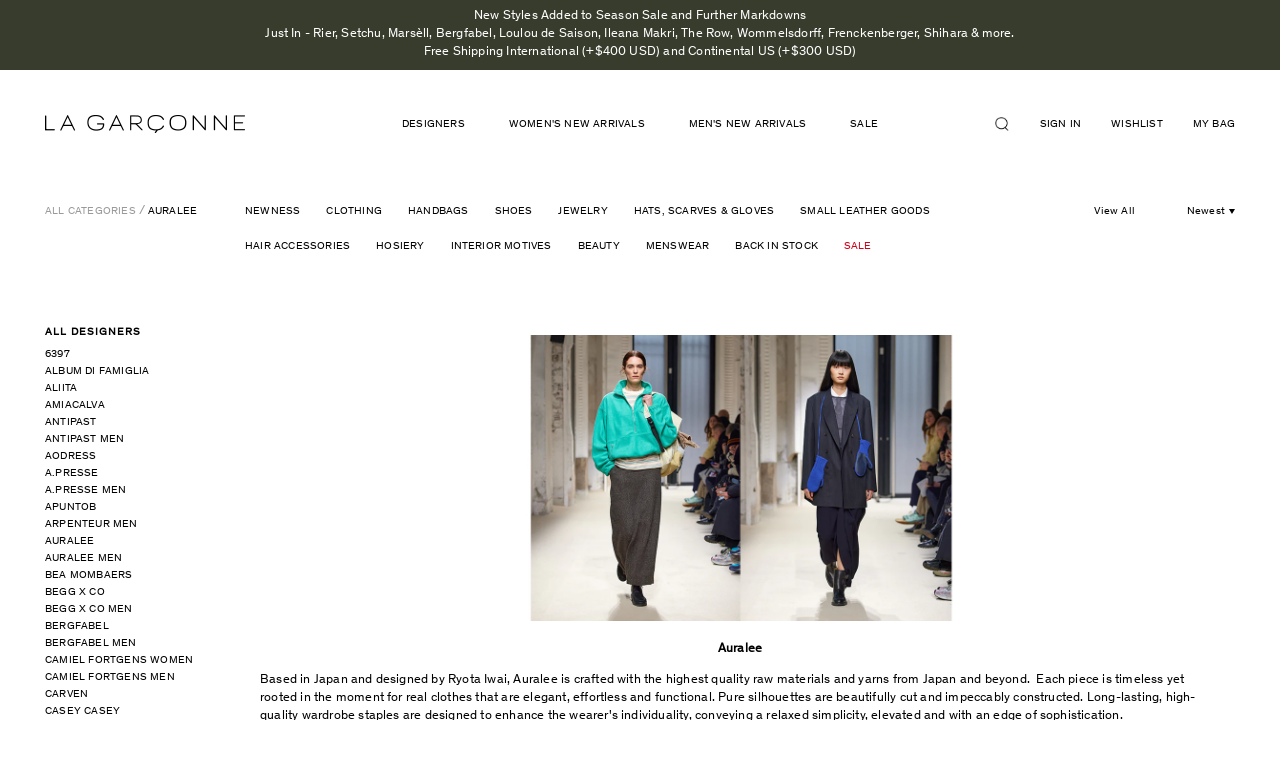

--- FILE ---
content_type: text/html; charset=utf-8
request_url: https://lagarconne.com/collections/auralee/ps24
body_size: 38816
content:
<!doctype html>
<html class="no-js supports-no-cookies" lang="en">
<head>
<!-- Begin BlackCrow Script Tag: DO NOT MODIFY! -->
     <script type="text/javascript" async src="https://shopify-init.blackcrow.ai/js/core/omada.js?shopify_app_version=1.0.213&shop=omada.myshopify.com"></script>
<!-- End BlackCrow Script Tag -->
  <meta name="google-site-verification" content="RxN9M5UHiF1Min3VVASa1ZIrZQ0r4tKnWSwjTFoVu2A" />
  <meta charset="utf-8">
  <meta http-equiv="X-UA-Compatible" content="IE=edge">
  <meta name="viewport" content="width=device-width, initial-scale=1, shrink-to-fit=no, user-scalable=no">
  <meta name="theme-color" content="#000000">
  <link rel="canonical" href="https://lagarconne.com/collections/auralee/ps24">

  <script type="text/javascript">
  setTimeout(function(){var a=document.createElement("script");
  var b=document.getElementsByTagName("script")[0];
  a.src=document.location.protocol+"//script.crazyegg.com/pages/scripts/0024/3022.js?"+Math.floor(new Date().getTime()/3600000);
  a.async=true;a.type="text/javascript";b.parentNode.insertBefore(a,b)}, 1);
  </script>

  <!-- Google Tag Manager -->
  <script>(function(w,d,s,l,i){w[l]=w[l]||[];w[l].push({'gtm.start':
  new Date().getTime(),event:'gtm.js'});var f=d.getElementsByTagName(s)[0],
  j=d.createElement(s),dl=l!='dataLayer'?'&l='+l:'';j.async=true;j.src=
  'https://www.googletagmanager.com/gtm.js?id='+i+dl;f.parentNode.insertBefore(j,f);
  })(window,document,'script','dataLayer','GTM-PM8N34F');</script>
  <!-- End Google Tag Manager -->

  <!-- trimax media -->
  <!-- Global site tag (gtag.js) - Google Ads: 578255898 -->
  <script async src="https://www.googletagmanager.com/gtag/js?id=AW-578255898"></script>
  <script> window.dataLayer = window.dataLayer || []; function gtag(){dataLayer.push(arguments);} gtag('js', new Date()); gtag('config', 'AW-578255898');</script>
  <!-- end trimax media -->


  

  
  <title>
    
    Auralee

    
      &ndash; tagged "PS24"
    

    

    
      &ndash; La Garçonne
    
    
  </title>

  
    <meta name="description" content="Auralee Based in Japan and designed by Ryota Iwai, Auralee is crafted with the highest quality raw materials and yarns from Japan and beyond.  Each piece is timeless yet rooted in the moment for real clothes that are elegant, effortless and functional. Pure silhouettes are beautifully cut and impeccably constructed. Lo">
  

  

<meta property="og:site_name" content="La Garçonne" />
<meta property="og:url" content="https://lagarconne.com/collections/auralee/ps24" />
<meta property="og:title" content="Auralee" />

  <meta property="og:description" content="Auralee Based in Japan and designed by Ryota Iwai, Auralee is crafted with the highest quality raw materials and yarns from Japan and beyond.  Each piece is timeless yet rooted in the moment for real clothes that are elegant, effortless and functional. Pure silhouettes are beautifully cut and impeccably constructed. Lo" />


  <meta property="og:type" content="website" />
  




<meta name="twitter:card" content="summary">


  <meta name="twitter:site" content="@LaGarconne">



  <meta property="twitter:description" content="Auralee Based in Japan and designed by Ryota Iwai, Auralee is crafted with the highest quality raw materials and yarns from Japan and beyond.  Each piece is timeless yet rooted in the moment for real clothes that are elegant, effortless and functional. Pure silhouettes are beautifully cut and impeccably constructed. Lo" />


<meta name="twitter:url" content="https://lagarconne.com/collections/auralee/ps24">


  <meta name="twitter:title" content="La Garçonne" />
  



  <link href="//lagarconne.com/cdn/shop/t/67/assets/theme.scss.css?v=116713292790048908281751639679" rel="stylesheet" type="text/css" media="all" />
  <link href="//lagarconne.com/cdn/shop/t/67/assets/magnific-popup.css?v=82658639307707686801677093418" rel="stylesheet" type="text/css" media="all" />
  
         <link rel="canonical" href="https://lagarconne.com/collections/auralee/ps24" />
  
  <script>
    document.documentElement.className = document.documentElement.className.replace('no-js', 'js');

    window.theme = {
      strings: {
        addToCart: "Add to Bag",
        soldOut: "Sold out",
        unavailable: "Unavailable"
      },
      moneyFormat: "\u003cspan class=money\u003e${{amount}}\u003c\/span\u003e"
    };
  </script>
<script>

  window.Shop = {};

  Shop.version = "1.7.0";

  Shop.currency = "USD";
  Shop.moneyFormat = "${{amount}}";
  Shop.moneyFormatCurrency = "${{amount}} USD";

  

  

  

  

</script>
    <script src="//lagarconne.com/cdn/shop/t/67/assets/jquery-3.2.1.min.js?v=182898251670294034501677093418"></script>
    <script src="//lagarconne.com/cdn/shop/t/67/assets/jquery.mCustomScrollbar.concat.min.js?v=13324644230482036091677093418"></script>
  <script src="//lagarconne.com/cdn/shop/t/67/assets/slick.min.js?v=71779134894361685811677093418"></script>
  <script src="//lagarconne.com/cdn/shop/t/67/assets/jquery.magnific-popup.min.js?v=184369421263510081681677093418"></script>
  <script src="//lagarconne.com/cdn/shop/t/67/assets/main.js?v=127865642877758987431691664959"></script>

  

  <!--[if (gt IE 9)|!(IE)]><!--><script src="//lagarconne.com/cdn/shop/t/67/assets/vendor.js?v=157273044125004375851677093418" defer="defer"></script><!--<![endif]-->
  <!--[if lt IE 9]><script src="//lagarconne.com/cdn/shop/t/67/assets/vendor.js?v=157273044125004375851677093418"></script><![endif]-->

  <!--[if (gt IE 9)|!(IE)]><!--><script src="//lagarconne.com/cdn/shop/t/67/assets/theme.js?v=55966425186611965291677093418" defer="defer"></script><!--<![endif]-->
  <!--[if lt IE 9]><script src="//lagarconne.com/cdn/shop/t/67/assets/theme.js?v=55966425186611965291677093418"></script><![endif]-->

  <script>window.performance && window.performance.mark && window.performance.mark('shopify.content_for_header.start');</script><meta name="google-site-verification" content="kvH-prDVEBor5PZI8sOpX3O-2rqEf2LCD3tG4HvnFi8">
<meta id="shopify-digital-wallet" name="shopify-digital-wallet" content="/15292883/digital_wallets/dialog">
<meta name="shopify-checkout-api-token" content="8d4df03a7c765818e67f0aa41e1bc460">
<meta id="in-context-paypal-metadata" data-shop-id="15292883" data-venmo-supported="true" data-environment="production" data-locale="en_US" data-paypal-v4="true" data-currency="USD">
<link rel="alternate" type="application/atom+xml" title="Feed" href="/collections/auralee/ps24.atom" />
<link rel="alternate" type="application/json+oembed" href="https://lagarconne.com/collections/auralee/ps24.oembed">
<script async="async" src="/checkouts/internal/preloads.js?locale=en-US"></script>
<script id="apple-pay-shop-capabilities" type="application/json">{"shopId":15292883,"countryCode":"US","currencyCode":"USD","merchantCapabilities":["supports3DS"],"merchantId":"gid:\/\/shopify\/Shop\/15292883","merchantName":"La Garçonne","requiredBillingContactFields":["postalAddress","email","phone"],"requiredShippingContactFields":["postalAddress","email","phone"],"shippingType":"shipping","supportedNetworks":["visa","masterCard","amex","discover","elo","jcb"],"total":{"type":"pending","label":"La Garçonne","amount":"1.00"},"shopifyPaymentsEnabled":true,"supportsSubscriptions":true}</script>
<script id="shopify-features" type="application/json">{"accessToken":"8d4df03a7c765818e67f0aa41e1bc460","betas":["rich-media-storefront-analytics"],"domain":"lagarconne.com","predictiveSearch":true,"shopId":15292883,"locale":"en"}</script>
<script>var Shopify = Shopify || {};
Shopify.shop = "omada.myshopify.com";
Shopify.locale = "en";
Shopify.currency = {"active":"USD","rate":"1.0"};
Shopify.country = "US";
Shopify.theme = {"name":"Production (autodeployed, do not unpublish)","id":122366033991,"schema_name":"Slate","schema_version":"0.11.0","theme_store_id":null,"role":"main"};
Shopify.theme.handle = "null";
Shopify.theme.style = {"id":null,"handle":null};
Shopify.cdnHost = "lagarconne.com/cdn";
Shopify.routes = Shopify.routes || {};
Shopify.routes.root = "/";</script>
<script type="module">!function(o){(o.Shopify=o.Shopify||{}).modules=!0}(window);</script>
<script>!function(o){function n(){var o=[];function n(){o.push(Array.prototype.slice.apply(arguments))}return n.q=o,n}var t=o.Shopify=o.Shopify||{};t.loadFeatures=n(),t.autoloadFeatures=n()}(window);</script>
<script id="shop-js-analytics" type="application/json">{"pageType":"collection"}</script>
<script defer="defer" async type="module" src="//lagarconne.com/cdn/shopifycloud/shop-js/modules/v2/client.init-shop-cart-sync_C5BV16lS.en.esm.js"></script>
<script defer="defer" async type="module" src="//lagarconne.com/cdn/shopifycloud/shop-js/modules/v2/chunk.common_CygWptCX.esm.js"></script>
<script type="module">
  await import("//lagarconne.com/cdn/shopifycloud/shop-js/modules/v2/client.init-shop-cart-sync_C5BV16lS.en.esm.js");
await import("//lagarconne.com/cdn/shopifycloud/shop-js/modules/v2/chunk.common_CygWptCX.esm.js");

  window.Shopify.SignInWithShop?.initShopCartSync?.({"fedCMEnabled":true,"windoidEnabled":true});

</script>
<script>(function() {
  var isLoaded = false;
  function asyncLoad() {
    if (isLoaded) return;
    isLoaded = true;
    var urls = ["\/\/beacon.riskified.com\/?shop=omada.myshopify.com","https:\/\/assets1.adroll.com\/shopify\/latest\/j\/shopify_rolling_bootstrap_v2.js?adroll_adv_id=MKZ5N264BNBXDNWCGHXIBP\u0026adroll_pix_id=H6XZBHMLLBDHBHF52T5DMJ\u0026shop=omada.myshopify.com","\/\/code.tidio.co\/1mmylehdtp3uqdm7588cc0pvkduoa413.js?shop=omada.myshopify.com","https:\/\/crossborder-integration.global-e.com\/resources\/js\/app?shop=omada.myshopify.com","\/\/cdn.shopify.com\/proxy\/930d850f0a144638d6c9280cf0e93a9fe25f1c66f3107c08068520fd4d856481\/web.global-e.com\/merchant\/storefrontattributes?merchantid=60000031\u0026shop=omada.myshopify.com\u0026sp-cache-control=cHVibGljLCBtYXgtYWdlPTkwMA","https:\/\/container.pepperjam.com\/1266048208.js?shop=omada.myshopify.com","\/\/backinstock.useamp.com\/widget\/5900_1767153381.js?category=bis\u0026v=6\u0026shop=omada.myshopify.com"];
    for (var i = 0; i < urls.length; i++) {
      var s = document.createElement('script');
      s.type = 'text/javascript';
      s.async = true;
      s.src = urls[i];
      var x = document.getElementsByTagName('script')[0];
      x.parentNode.insertBefore(s, x);
    }
  };
  if(window.attachEvent) {
    window.attachEvent('onload', asyncLoad);
  } else {
    window.addEventListener('load', asyncLoad, false);
  }
})();</script>
<script id="__st">var __st={"a":15292883,"offset":-18000,"reqid":"9e8ed459-3c70-4cde-8a16-d57ea1120c6a-1768743816","pageurl":"lagarconne.com\/collections\/auralee\/ps24","u":"ad780b5912c0","p":"collection","rtyp":"collection","rid":169901719623};</script>
<script>window.ShopifyPaypalV4VisibilityTracking = true;</script>
<script id="captcha-bootstrap">!function(){'use strict';const t='contact',e='account',n='new_comment',o=[[t,t],['blogs',n],['comments',n],[t,'customer']],c=[[e,'customer_login'],[e,'guest_login'],[e,'recover_customer_password'],[e,'create_customer']],r=t=>t.map((([t,e])=>`form[action*='/${t}']:not([data-nocaptcha='true']) input[name='form_type'][value='${e}']`)).join(','),a=t=>()=>t?[...document.querySelectorAll(t)].map((t=>t.form)):[];function s(){const t=[...o],e=r(t);return a(e)}const i='password',u='form_key',d=['recaptcha-v3-token','g-recaptcha-response','h-captcha-response',i],f=()=>{try{return window.sessionStorage}catch{return}},m='__shopify_v',_=t=>t.elements[u];function p(t,e,n=!1){try{const o=window.sessionStorage,c=JSON.parse(o.getItem(e)),{data:r}=function(t){const{data:e,action:n}=t;return t[m]||n?{data:e,action:n}:{data:t,action:n}}(c);for(const[e,n]of Object.entries(r))t.elements[e]&&(t.elements[e].value=n);n&&o.removeItem(e)}catch(o){console.error('form repopulation failed',{error:o})}}const l='form_type',E='cptcha';function T(t){t.dataset[E]=!0}const w=window,h=w.document,L='Shopify',v='ce_forms',y='captcha';let A=!1;((t,e)=>{const n=(g='f06e6c50-85a8-45c8-87d0-21a2b65856fe',I='https://cdn.shopify.com/shopifycloud/storefront-forms-hcaptcha/ce_storefront_forms_captcha_hcaptcha.v1.5.2.iife.js',D={infoText:'Protected by hCaptcha',privacyText:'Privacy',termsText:'Terms'},(t,e,n)=>{const o=w[L][v],c=o.bindForm;if(c)return c(t,g,e,D).then(n);var r;o.q.push([[t,g,e,D],n]),r=I,A||(h.body.append(Object.assign(h.createElement('script'),{id:'captcha-provider',async:!0,src:r})),A=!0)});var g,I,D;w[L]=w[L]||{},w[L][v]=w[L][v]||{},w[L][v].q=[],w[L][y]=w[L][y]||{},w[L][y].protect=function(t,e){n(t,void 0,e),T(t)},Object.freeze(w[L][y]),function(t,e,n,w,h,L){const[v,y,A,g]=function(t,e,n){const i=e?o:[],u=t?c:[],d=[...i,...u],f=r(d),m=r(i),_=r(d.filter((([t,e])=>n.includes(e))));return[a(f),a(m),a(_),s()]}(w,h,L),I=t=>{const e=t.target;return e instanceof HTMLFormElement?e:e&&e.form},D=t=>v().includes(t);t.addEventListener('submit',(t=>{const e=I(t);if(!e)return;const n=D(e)&&!e.dataset.hcaptchaBound&&!e.dataset.recaptchaBound,o=_(e),c=g().includes(e)&&(!o||!o.value);(n||c)&&t.preventDefault(),c&&!n&&(function(t){try{if(!f())return;!function(t){const e=f();if(!e)return;const n=_(t);if(!n)return;const o=n.value;o&&e.removeItem(o)}(t);const e=Array.from(Array(32),(()=>Math.random().toString(36)[2])).join('');!function(t,e){_(t)||t.append(Object.assign(document.createElement('input'),{type:'hidden',name:u})),t.elements[u].value=e}(t,e),function(t,e){const n=f();if(!n)return;const o=[...t.querySelectorAll(`input[type='${i}']`)].map((({name:t})=>t)),c=[...d,...o],r={};for(const[a,s]of new FormData(t).entries())c.includes(a)||(r[a]=s);n.setItem(e,JSON.stringify({[m]:1,action:t.action,data:r}))}(t,e)}catch(e){console.error('failed to persist form',e)}}(e),e.submit())}));const S=(t,e)=>{t&&!t.dataset[E]&&(n(t,e.some((e=>e===t))),T(t))};for(const o of['focusin','change'])t.addEventListener(o,(t=>{const e=I(t);D(e)&&S(e,y())}));const B=e.get('form_key'),M=e.get(l),P=B&&M;t.addEventListener('DOMContentLoaded',(()=>{const t=y();if(P)for(const e of t)e.elements[l].value===M&&p(e,B);[...new Set([...A(),...v().filter((t=>'true'===t.dataset.shopifyCaptcha))])].forEach((e=>S(e,t)))}))}(h,new URLSearchParams(w.location.search),n,t,e,['guest_login'])})(!0,!0)}();</script>
<script integrity="sha256-4kQ18oKyAcykRKYeNunJcIwy7WH5gtpwJnB7kiuLZ1E=" data-source-attribution="shopify.loadfeatures" defer="defer" src="//lagarconne.com/cdn/shopifycloud/storefront/assets/storefront/load_feature-a0a9edcb.js" crossorigin="anonymous"></script>
<script data-source-attribution="shopify.dynamic_checkout.dynamic.init">var Shopify=Shopify||{};Shopify.PaymentButton=Shopify.PaymentButton||{isStorefrontPortableWallets:!0,init:function(){window.Shopify.PaymentButton.init=function(){};var t=document.createElement("script");t.src="https://lagarconne.com/cdn/shopifycloud/portable-wallets/latest/portable-wallets.en.js",t.type="module",document.head.appendChild(t)}};
</script>
<script data-source-attribution="shopify.dynamic_checkout.buyer_consent">
  function portableWalletsHideBuyerConsent(e){var t=document.getElementById("shopify-buyer-consent"),n=document.getElementById("shopify-subscription-policy-button");t&&n&&(t.classList.add("hidden"),t.setAttribute("aria-hidden","true"),n.removeEventListener("click",e))}function portableWalletsShowBuyerConsent(e){var t=document.getElementById("shopify-buyer-consent"),n=document.getElementById("shopify-subscription-policy-button");t&&n&&(t.classList.remove("hidden"),t.removeAttribute("aria-hidden"),n.addEventListener("click",e))}window.Shopify?.PaymentButton&&(window.Shopify.PaymentButton.hideBuyerConsent=portableWalletsHideBuyerConsent,window.Shopify.PaymentButton.showBuyerConsent=portableWalletsShowBuyerConsent);
</script>
<script data-source-attribution="shopify.dynamic_checkout.cart.bootstrap">document.addEventListener("DOMContentLoaded",(function(){function t(){return document.querySelector("shopify-accelerated-checkout-cart, shopify-accelerated-checkout")}if(t())Shopify.PaymentButton.init();else{new MutationObserver((function(e,n){t()&&(Shopify.PaymentButton.init(),n.disconnect())})).observe(document.body,{childList:!0,subtree:!0})}}));
</script>
<link id="shopify-accelerated-checkout-styles" rel="stylesheet" media="screen" href="https://lagarconne.com/cdn/shopifycloud/portable-wallets/latest/accelerated-checkout-backwards-compat.css" crossorigin="anonymous">
<style id="shopify-accelerated-checkout-cart">
        #shopify-buyer-consent {
  margin-top: 1em;
  display: inline-block;
  width: 100%;
}

#shopify-buyer-consent.hidden {
  display: none;
}

#shopify-subscription-policy-button {
  background: none;
  border: none;
  padding: 0;
  text-decoration: underline;
  font-size: inherit;
  cursor: pointer;
}

#shopify-subscription-policy-button::before {
  box-shadow: none;
}

      </style>

<script>window.performance && window.performance.mark && window.performance.mark('shopify.content_for_header.end');</script>
  <style>
   .template-collection #pp-overlay, 
  .template-collection #pp-popup {
    display: none !important;
  }
</style>

  <script type="text/javascript" src="//connect.nosto.com/include/shopify-15292883" async></script>


  <script type="text/javascript">
  setTimeout(function(){var a=document.createElement("script");
  var b=document.getElementsByTagName("script")[0];
  a.src=document.location.protocol+"//script.crazyegg.com/pages/scripts/0024/3022.js?"+Math.floor(new Date().getTime()/3600000);
  a.async=true;a.type="text/javascript";b.parentNode.insertBefore(a,b)}, 1);
  </script>

  <!-- START SENDINBLUE TRACKING -->

  <script type="text/javascript">
(function(){window.sib={equeue:[],client_key:"z6sld7gz1x8kdtze550lh"};var e={get:function(e,n){return window.sib[n]||function(){ var t = {}; t[n] = arguments; window.sib.equeue.push(t);}}};window.sendinblue=new Proxy(window.sib,e);var n=document.createElement("script");n.type="text/javascript",n.id="sendinblue-js",n.async=!0,n.src="https://sibautomation.com/sa.js?key="+window.sib.client_key;var i=document.getElementsByTagName("script")[0];i.parentNode.insertBefore(n,i),window.sendinblue.page()})();
  </script>
  <!-- END SENDINBLUE TRACKING -->

<!-- start yahoo tag -->
<script type="application/javascript">(function(w,d,t,r,u){w[u]=w[u]||[];w[u].push({'projectId':'10000','properties':{'pixelId':'10065801'}});var s=d.createElement(t);s.src=r;s.async=true;s.onload=s.onreadystatechange=function(){var y,rs=this.readyState,c=w[u];if(rs&&rs!="complete"&&rs!="loaded"){return}try{y=YAHOO.ywa.I13N.fireBeacon;w[u]=[];w[u].push=function(p){y([p])};y(c)}catch(e){}};var scr=d.getElementsByTagName(t)[0],par=scr.parentNode;par.insertBefore(s,scr)})(window,document,"script","https://s.yimg.com/wi/ytc.js","dotq");</script>
<!-- end yahoo tag -->

<!-- google merchant verification -->
  <meta name="google-site-verification" content="zJgbOLPZ_hRfGciP7VtU9Kny1xGdjUnkLDRsPVhZaMY" />
<!-- end google merchant verification -->

  <!-- globale_css_include -->
  
  

  <!-- globale css to hide domestic payments -->
  <style>
    [ge-active="true"] .lg-cart-additional-buttons {display:none;}
  </style>

  

<link rel="stylesheet" type="text/css" href="https://crossborder-integration.global-e.com/resources/css/60000031/US"/>
<script>
    GLBE_PARAMS = {
        appUrl: "https://crossborder-integration.global-e.com/",
        pixelUrl: "https://utils.global-e.com",
        pixelEnabled: true,
        geAppUrl: "https://web.global-e.com/",
        env: "Production",
        geCDNUrl: "https://web.global-e.com/",
        apiUrl: "https://api.global-e.com/",
        emi: "daer8i",
        mid: "60000031",
        hiddenElements: ".ge-hide,.afterpay-paragraph,form[action='https://payments.amazon.com/checkout/signin']",
        countryCode: "US",
        countryName: "United States",
        currencyCode: "USD",
        currencyName: "United States Dollar",
        locale: "en",
        operatedCountries: ["AD","AE","AF","AG","AI","AL","AM","AO","AR","AT","AU","AW","AZ","BA","BB","BD","BE","BF","BG","BH","BI","BJ","BL","BM","BN","BO","BR","BS","BT","BW","BZ","CA","CD","CG","CH","CI","CK","CL","CM","CN","CO","CR","CV","CW","CY","CZ","DE","DJ","DK","DM","DO","DZ","EC","EE","EG","ES","ET","FI","FJ","FK","FO","FR","GA","GB","GD","GE","GF","GG","GH","GI","GL","GM","GN","GP","GQ","GR","GT","GW","GY","HK","HN","HR","HT","HU","ID","IE","IL","IN","IS","IT","JE","JM","JO","JP","KE","KG","KH","KI","KM","KN","KR","KW","KY","KZ","LA","LB","LC","LI","LK","LR","LS","LT","LU","LV","MA","MC","MD","ME","MG","MK","ML","MM","MN","MO","MQ","MR","MS","MT","MU","MV","MW","MX","MY","MZ","NA","NC","NE","NG","NI","NL","NO","NP","NR","NU","NZ","OM","PA","PE","PF","PG","PH","PK","PL","PT","PY","QA","RE","RO","RS","RW","SA","SB","SC","SE","SG","SH","SI","SK","SL","SM","SO","SR","ST","SV","SX","SZ","TC","TD","TG","TH","TL","TN","TO","TR","TT","TV","TW","TZ","UG","UY","UZ","VA","VC","VE","VG","VN","VU","WS","YT","ZA","ZM","ZW"],
        allowedCountries: [{ code: 'AF', name: 'Afghanistan' }, { code: 'AL', name: 'Albania' }, { code: 'DZ', name: 'Algeria' }, { code: 'AD', name: 'Andorra' }, { code: 'AO', name: 'Angola' }, { code: 'AI', name: 'Anguilla' }, { code: 'AG', name: 'Antigua &amp; Barbuda' }, { code: 'AR', name: 'Argentina' }, { code: 'AM', name: 'Armenia' }, { code: 'AW', name: 'Aruba' }, { code: 'AU', name: 'Australia' }, { code: 'AT', name: 'Austria' }, { code: 'AZ', name: 'Azerbaijan' }, { code: 'BS', name: 'Bahamas' }, { code: 'BH', name: 'Bahrain' }, { code: 'BD', name: 'Bangladesh' }, { code: 'BB', name: 'Barbados' }, { code: 'BE', name: 'Belgium' }, { code: 'BZ', name: 'Belize' }, { code: 'BJ', name: 'Benin' }, { code: 'BM', name: 'Bermuda' }, { code: 'BT', name: 'Bhutan' }, { code: 'BO', name: 'Bolivia' }, { code: 'BA', name: 'Bosnia &amp; Herzegovina' }, { code: 'BW', name: 'Botswana' }, { code: 'BR', name: 'Brazil' }, { code: 'VG', name: 'British Virgin Islands' }, { code: 'BN', name: 'Brunei' }, { code: 'BG', name: 'Bulgaria' }, { code: 'BF', name: 'Burkina Faso' }, { code: 'BI', name: 'Burundi' }, { code: 'KH', name: 'Cambodia' }, { code: 'CM', name: 'Cameroon' }, { code: 'CA', name: 'Canada' }, { code: 'CV', name: 'Cape Verde' }, { code: 'KY', name: 'Cayman Islands' }, { code: 'TD', name: 'Chad' }, { code: 'CL', name: 'Chile' }, { code: 'CN', name: 'China' }, { code: 'CO', name: 'Colombia' }, { code: 'KM', name: 'Comoros' }, { code: 'CG', name: 'Congo - Brazzaville' }, { code: 'CD', name: 'Congo - Kinshasa' }, { code: 'CK', name: 'Cook Islands' }, { code: 'CR', name: 'Costa Rica' }, { code: 'CI', name: 'Côte d’Ivoire' }, { code: 'HR', name: 'Croatia' }, { code: 'CW', name: 'Curaçao' }, { code: 'CY', name: 'Cyprus' }, { code: 'CZ', name: 'Czechia' }, { code: 'DK', name: 'Denmark' }, { code: 'DJ', name: 'Djibouti' }, { code: 'DM', name: 'Dominica' }, { code: 'DO', name: 'Dominican Republic' }, { code: 'EC', name: 'Ecuador' }, { code: 'EG', name: 'Egypt' }, { code: 'SV', name: 'El Salvador' }, { code: 'GQ', name: 'Equatorial Guinea' }, { code: 'EE', name: 'Estonia' }, { code: 'SZ', name: 'Eswatini' }, { code: 'ET', name: 'Ethiopia' }, { code: 'FK', name: 'Falkland Islands' }, { code: 'FO', name: 'Faroe Islands' }, { code: 'FJ', name: 'Fiji' }, { code: 'FI', name: 'Finland' }, { code: 'FR', name: 'France' }, { code: 'GF', name: 'French Guiana' }, { code: 'PF', name: 'French Polynesia' }, { code: 'GA', name: 'Gabon' }, { code: 'GM', name: 'Gambia' }, { code: 'GE', name: 'Georgia' }, { code: 'DE', name: 'Germany' }, { code: 'GH', name: 'Ghana' }, { code: 'GI', name: 'Gibraltar' }, { code: 'GR', name: 'Greece' }, { code: 'GL', name: 'Greenland' }, { code: 'GD', name: 'Grenada' }, { code: 'GP', name: 'Guadeloupe' }, { code: 'GT', name: 'Guatemala' }, { code: 'GG', name: 'Guernsey' }, { code: 'GN', name: 'Guinea' }, { code: 'GW', name: 'Guinea-Bissau' }, { code: 'GY', name: 'Guyana' }, { code: 'HT', name: 'Haiti' }, { code: 'HN', name: 'Honduras' }, { code: 'HK', name: 'Hong Kong SAR' }, { code: 'HU', name: 'Hungary' }, { code: 'IS', name: 'Iceland' }, { code: 'IN', name: 'India' }, { code: 'ID', name: 'Indonesia' }, { code: 'IE', name: 'Ireland' }, { code: 'IL', name: 'Israel' }, { code: 'IT', name: 'Italy' }, { code: 'JM', name: 'Jamaica' }, { code: 'JP', name: 'Japan' }, { code: 'JE', name: 'Jersey' }, { code: 'JO', name: 'Jordan' }, { code: 'KZ', name: 'Kazakhstan' }, { code: 'KE', name: 'Kenya' }, { code: 'KI', name: 'Kiribati' }, { code: 'KW', name: 'Kuwait' }, { code: 'KG', name: 'Kyrgyzstan' }, { code: 'LA', name: 'Laos' }, { code: 'LV', name: 'Latvia' }, { code: 'LB', name: 'Lebanon' }, { code: 'LS', name: 'Lesotho' }, { code: 'LR', name: 'Liberia' }, { code: 'LI', name: 'Liechtenstein' }, { code: 'LT', name: 'Lithuania' }, { code: 'LU', name: 'Luxembourg' }, { code: 'MO', name: 'Macao SAR' }, { code: 'MG', name: 'Madagascar' }, { code: 'MW', name: 'Malawi' }, { code: 'MY', name: 'Malaysia' }, { code: 'MV', name: 'Maldives' }, { code: 'ML', name: 'Mali' }, { code: 'MT', name: 'Malta' }, { code: 'MQ', name: 'Martinique' }, { code: 'MR', name: 'Mauritania' }, { code: 'MU', name: 'Mauritius' }, { code: 'YT', name: 'Mayotte' }, { code: 'MX', name: 'Mexico' }, { code: 'MD', name: 'Moldova' }, { code: 'MC', name: 'Monaco' }, { code: 'MN', name: 'Mongolia' }, { code: 'ME', name: 'Montenegro' }, { code: 'MS', name: 'Montserrat' }, { code: 'MA', name: 'Morocco' }, { code: 'MZ', name: 'Mozambique' }, { code: 'MM', name: 'Myanmar (Burma)' }, { code: 'NA', name: 'Namibia' }, { code: 'NR', name: 'Nauru' }, { code: 'NP', name: 'Nepal' }, { code: 'NL', name: 'Netherlands' }, { code: 'NC', name: 'New Caledonia' }, { code: 'NZ', name: 'New Zealand' }, { code: 'NI', name: 'Nicaragua' }, { code: 'NE', name: 'Niger' }, { code: 'NG', name: 'Nigeria' }, { code: 'NU', name: 'Niue' }, { code: 'MK', name: 'North Macedonia' }, { code: 'NO', name: 'Norway' }, { code: 'OM', name: 'Oman' }, { code: 'PK', name: 'Pakistan' }, { code: 'PA', name: 'Panama' }, { code: 'PG', name: 'Papua New Guinea' }, { code: 'PY', name: 'Paraguay' }, { code: 'PE', name: 'Peru' }, { code: 'PH', name: 'Philippines' }, { code: 'PL', name: 'Poland' }, { code: 'PT', name: 'Portugal' }, { code: 'QA', name: 'Qatar' }, { code: 'RE', name: 'Réunion' }, { code: 'RO', name: 'Romania' }, { code: 'RW', name: 'Rwanda' }, { code: 'WS', name: 'Samoa' }, { code: 'SM', name: 'San Marino' }, { code: 'ST', name: 'São Tomé &amp; Príncipe' }, { code: 'SA', name: 'Saudi Arabia' }, { code: 'SN', name: 'Senegal' }, { code: 'RS', name: 'Serbia' }, { code: 'SC', name: 'Seychelles' }, { code: 'SL', name: 'Sierra Leone' }, { code: 'SG', name: 'Singapore' }, { code: 'SX', name: 'Sint Maarten' }, { code: 'SK', name: 'Slovakia' }, { code: 'SI', name: 'Slovenia' }, { code: 'SB', name: 'Solomon Islands' }, { code: 'SO', name: 'Somalia' }, { code: 'ZA', name: 'South Africa' }, { code: 'KR', name: 'South Korea' }, { code: 'ES', name: 'Spain' }, { code: 'LK', name: 'Sri Lanka' }, { code: 'BL', name: 'St. Barthélemy' }, { code: 'SH', name: 'St. Helena' }, { code: 'KN', name: 'St. Kitts &amp; Nevis' }, { code: 'LC', name: 'St. Lucia' }, { code: 'VC', name: 'St. Vincent &amp; Grenadines' }, { code: 'SR', name: 'Suriname' }, { code: 'SE', name: 'Sweden' }, { code: 'CH', name: 'Switzerland' }, { code: 'TW', name: 'Taiwan' }, { code: 'TZ', name: 'Tanzania' }, { code: 'TH', name: 'Thailand' }, { code: 'TL', name: 'Timor-Leste' }, { code: 'TG', name: 'Togo' }, { code: 'TO', name: 'Tonga' }, { code: 'TT', name: 'Trinidad &amp; Tobago' }, { code: 'TN', name: 'Tunisia' }, { code: 'TC', name: 'Turks &amp; Caicos Islands' }, { code: 'TV', name: 'Tuvalu' }, { code: 'UG', name: 'Uganda' }, { code: 'AE', name: 'United Arab Emirates' }, { code: 'GB', name: 'United Kingdom' }, { code: 'US', name: 'United States' }, { code: 'UY', name: 'Uruguay' }, { code: 'UZ', name: 'Uzbekistan' }, { code: 'VU', name: 'Vanuatu' }, { code: 'VA', name: 'Vatican City' }, { code: 'VE', name: 'Venezuela' }, { code: 'VN', name: 'Vietnam' }, { code: 'ZM', name: 'Zambia' }, { code: 'ZW', name: 'Zimbabwe' }, ],
        c1Enabled:"False",
        siteId: "7ce243a1e1a2",
        isTokenEnabled: "true",
};
</script>

<script src="https://cdn.shopify.com/extensions/019bc5da-5ba6-7e9a-9888-a6222a70d7c3/js-client-214/assets/pushowl-shopify.js" type="text/javascript" defer="defer"></script>
<meta property="og:image" content="https://cdn.shopify.com/s/files/1/1529/2883/files/logo.png?height=628&pad_color=ffffff&v=1613539708&width=1200" />
<meta property="og:image:secure_url" content="https://cdn.shopify.com/s/files/1/1529/2883/files/logo.png?height=628&pad_color=ffffff&v=1613539708&width=1200" />
<meta property="og:image:width" content="1200" />
<meta property="og:image:height" content="628" />
<link href="https://monorail-edge.shopifysvc.com" rel="dns-prefetch">
<script>(function(){if ("sendBeacon" in navigator && "performance" in window) {try {var session_token_from_headers = performance.getEntriesByType('navigation')[0].serverTiming.find(x => x.name == '_s').description;} catch {var session_token_from_headers = undefined;}var session_cookie_matches = document.cookie.match(/_shopify_s=([^;]*)/);var session_token_from_cookie = session_cookie_matches && session_cookie_matches.length === 2 ? session_cookie_matches[1] : "";var session_token = session_token_from_headers || session_token_from_cookie || "";function handle_abandonment_event(e) {var entries = performance.getEntries().filter(function(entry) {return /monorail-edge.shopifysvc.com/.test(entry.name);});if (!window.abandonment_tracked && entries.length === 0) {window.abandonment_tracked = true;var currentMs = Date.now();var navigation_start = performance.timing.navigationStart;var payload = {shop_id: 15292883,url: window.location.href,navigation_start,duration: currentMs - navigation_start,session_token,page_type: "collection"};window.navigator.sendBeacon("https://monorail-edge.shopifysvc.com/v1/produce", JSON.stringify({schema_id: "online_store_buyer_site_abandonment/1.1",payload: payload,metadata: {event_created_at_ms: currentMs,event_sent_at_ms: currentMs}}));}}window.addEventListener('pagehide', handle_abandonment_event);}}());</script>
<script id="web-pixels-manager-setup">(function e(e,d,r,n,o){if(void 0===o&&(o={}),!Boolean(null===(a=null===(i=window.Shopify)||void 0===i?void 0:i.analytics)||void 0===a?void 0:a.replayQueue)){var i,a;window.Shopify=window.Shopify||{};var t=window.Shopify;t.analytics=t.analytics||{};var s=t.analytics;s.replayQueue=[],s.publish=function(e,d,r){return s.replayQueue.push([e,d,r]),!0};try{self.performance.mark("wpm:start")}catch(e){}var l=function(){var e={modern:/Edge?\/(1{2}[4-9]|1[2-9]\d|[2-9]\d{2}|\d{4,})\.\d+(\.\d+|)|Firefox\/(1{2}[4-9]|1[2-9]\d|[2-9]\d{2}|\d{4,})\.\d+(\.\d+|)|Chrom(ium|e)\/(9{2}|\d{3,})\.\d+(\.\d+|)|(Maci|X1{2}).+ Version\/(15\.\d+|(1[6-9]|[2-9]\d|\d{3,})\.\d+)([,.]\d+|)( \(\w+\)|)( Mobile\/\w+|) Safari\/|Chrome.+OPR\/(9{2}|\d{3,})\.\d+\.\d+|(CPU[ +]OS|iPhone[ +]OS|CPU[ +]iPhone|CPU IPhone OS|CPU iPad OS)[ +]+(15[._]\d+|(1[6-9]|[2-9]\d|\d{3,})[._]\d+)([._]\d+|)|Android:?[ /-](13[3-9]|1[4-9]\d|[2-9]\d{2}|\d{4,})(\.\d+|)(\.\d+|)|Android.+Firefox\/(13[5-9]|1[4-9]\d|[2-9]\d{2}|\d{4,})\.\d+(\.\d+|)|Android.+Chrom(ium|e)\/(13[3-9]|1[4-9]\d|[2-9]\d{2}|\d{4,})\.\d+(\.\d+|)|SamsungBrowser\/([2-9]\d|\d{3,})\.\d+/,legacy:/Edge?\/(1[6-9]|[2-9]\d|\d{3,})\.\d+(\.\d+|)|Firefox\/(5[4-9]|[6-9]\d|\d{3,})\.\d+(\.\d+|)|Chrom(ium|e)\/(5[1-9]|[6-9]\d|\d{3,})\.\d+(\.\d+|)([\d.]+$|.*Safari\/(?![\d.]+ Edge\/[\d.]+$))|(Maci|X1{2}).+ Version\/(10\.\d+|(1[1-9]|[2-9]\d|\d{3,})\.\d+)([,.]\d+|)( \(\w+\)|)( Mobile\/\w+|) Safari\/|Chrome.+OPR\/(3[89]|[4-9]\d|\d{3,})\.\d+\.\d+|(CPU[ +]OS|iPhone[ +]OS|CPU[ +]iPhone|CPU IPhone OS|CPU iPad OS)[ +]+(10[._]\d+|(1[1-9]|[2-9]\d|\d{3,})[._]\d+)([._]\d+|)|Android:?[ /-](13[3-9]|1[4-9]\d|[2-9]\d{2}|\d{4,})(\.\d+|)(\.\d+|)|Mobile Safari.+OPR\/([89]\d|\d{3,})\.\d+\.\d+|Android.+Firefox\/(13[5-9]|1[4-9]\d|[2-9]\d{2}|\d{4,})\.\d+(\.\d+|)|Android.+Chrom(ium|e)\/(13[3-9]|1[4-9]\d|[2-9]\d{2}|\d{4,})\.\d+(\.\d+|)|Android.+(UC? ?Browser|UCWEB|U3)[ /]?(15\.([5-9]|\d{2,})|(1[6-9]|[2-9]\d|\d{3,})\.\d+)\.\d+|SamsungBrowser\/(5\.\d+|([6-9]|\d{2,})\.\d+)|Android.+MQ{2}Browser\/(14(\.(9|\d{2,})|)|(1[5-9]|[2-9]\d|\d{3,})(\.\d+|))(\.\d+|)|K[Aa][Ii]OS\/(3\.\d+|([4-9]|\d{2,})\.\d+)(\.\d+|)/},d=e.modern,r=e.legacy,n=navigator.userAgent;return n.match(d)?"modern":n.match(r)?"legacy":"unknown"}(),u="modern"===l?"modern":"legacy",c=(null!=n?n:{modern:"",legacy:""})[u],f=function(e){return[e.baseUrl,"/wpm","/b",e.hashVersion,"modern"===e.buildTarget?"m":"l",".js"].join("")}({baseUrl:d,hashVersion:r,buildTarget:u}),m=function(e){var d=e.version,r=e.bundleTarget,n=e.surface,o=e.pageUrl,i=e.monorailEndpoint;return{emit:function(e){var a=e.status,t=e.errorMsg,s=(new Date).getTime(),l=JSON.stringify({metadata:{event_sent_at_ms:s},events:[{schema_id:"web_pixels_manager_load/3.1",payload:{version:d,bundle_target:r,page_url:o,status:a,surface:n,error_msg:t},metadata:{event_created_at_ms:s}}]});if(!i)return console&&console.warn&&console.warn("[Web Pixels Manager] No Monorail endpoint provided, skipping logging."),!1;try{return self.navigator.sendBeacon.bind(self.navigator)(i,l)}catch(e){}var u=new XMLHttpRequest;try{return u.open("POST",i,!0),u.setRequestHeader("Content-Type","text/plain"),u.send(l),!0}catch(e){return console&&console.warn&&console.warn("[Web Pixels Manager] Got an unhandled error while logging to Monorail."),!1}}}}({version:r,bundleTarget:l,surface:e.surface,pageUrl:self.location.href,monorailEndpoint:e.monorailEndpoint});try{o.browserTarget=l,function(e){var d=e.src,r=e.async,n=void 0===r||r,o=e.onload,i=e.onerror,a=e.sri,t=e.scriptDataAttributes,s=void 0===t?{}:t,l=document.createElement("script"),u=document.querySelector("head"),c=document.querySelector("body");if(l.async=n,l.src=d,a&&(l.integrity=a,l.crossOrigin="anonymous"),s)for(var f in s)if(Object.prototype.hasOwnProperty.call(s,f))try{l.dataset[f]=s[f]}catch(e){}if(o&&l.addEventListener("load",o),i&&l.addEventListener("error",i),u)u.appendChild(l);else{if(!c)throw new Error("Did not find a head or body element to append the script");c.appendChild(l)}}({src:f,async:!0,onload:function(){if(!function(){var e,d;return Boolean(null===(d=null===(e=window.Shopify)||void 0===e?void 0:e.analytics)||void 0===d?void 0:d.initialized)}()){var d=window.webPixelsManager.init(e)||void 0;if(d){var r=window.Shopify.analytics;r.replayQueue.forEach((function(e){var r=e[0],n=e[1],o=e[2];d.publishCustomEvent(r,n,o)})),r.replayQueue=[],r.publish=d.publishCustomEvent,r.visitor=d.visitor,r.initialized=!0}}},onerror:function(){return m.emit({status:"failed",errorMsg:"".concat(f," has failed to load")})},sri:function(e){var d=/^sha384-[A-Za-z0-9+/=]+$/;return"string"==typeof e&&d.test(e)}(c)?c:"",scriptDataAttributes:o}),m.emit({status:"loading"})}catch(e){m.emit({status:"failed",errorMsg:(null==e?void 0:e.message)||"Unknown error"})}}})({shopId: 15292883,storefrontBaseUrl: "https://lagarconne.com",extensionsBaseUrl: "https://extensions.shopifycdn.com/cdn/shopifycloud/web-pixels-manager",monorailEndpoint: "https://monorail-edge.shopifysvc.com/unstable/produce_batch",surface: "storefront-renderer",enabledBetaFlags: ["2dca8a86"],webPixelsConfigList: [{"id":"919863367","configuration":"{\"partnerId\": \"31474\", \"environment\": \"prod\", \"countryCode\": \"US\", \"logLevel\": \"none\"}","eventPayloadVersion":"v1","runtimeContext":"STRICT","scriptVersion":"3add57fd2056b63da5cf857b4ed8b1f3","type":"APP","apiClientId":5829751,"privacyPurposes":["ANALYTICS","MARKETING","SALE_OF_DATA"],"dataSharingAdjustments":{"protectedCustomerApprovalScopes":[]}},{"id":"816480327","configuration":"{\"subdomain\": \"omada\"}","eventPayloadVersion":"v1","runtimeContext":"STRICT","scriptVersion":"7c43d34f3733b2440dd44bce7edbeb00","type":"APP","apiClientId":1615517,"privacyPurposes":["ANALYTICS","MARKETING","SALE_OF_DATA"],"dataSharingAdjustments":{"protectedCustomerApprovalScopes":["read_customer_address","read_customer_email","read_customer_name","read_customer_personal_data","read_customer_phone"]}},{"id":"418742343","configuration":"{\"integrationId\":\"633f9ef4-9067-48b0-9f4c-9d541b16af70\",\"brandId\":\"08091ebe-be68-4f2a-b28b-19c05c996122\"}","eventPayloadVersion":"v1","runtimeContext":"STRICT","scriptVersion":"5f3a76a8057f996fa293517754817128","type":"APP","apiClientId":2567979,"privacyPurposes":["ANALYTICS"],"dataSharingAdjustments":{"protectedCustomerApprovalScopes":["read_customer_address","read_customer_email","read_customer_name","read_customer_personal_data","read_customer_phone"]}},{"id":"262471751","configuration":"{\"config\":\"{\\\"pixel_id\\\":\\\"G-TDFWSVLZT7\\\",\\\"target_country\\\":\\\"US\\\",\\\"gtag_events\\\":[{\\\"type\\\":\\\"purchase\\\",\\\"action_label\\\":\\\"G-TDFWSVLZT7\\\"},{\\\"type\\\":\\\"page_view\\\",\\\"action_label\\\":\\\"G-TDFWSVLZT7\\\"},{\\\"type\\\":\\\"view_item\\\",\\\"action_label\\\":\\\"G-TDFWSVLZT7\\\"},{\\\"type\\\":\\\"search\\\",\\\"action_label\\\":\\\"G-TDFWSVLZT7\\\"},{\\\"type\\\":\\\"add_to_cart\\\",\\\"action_label\\\":\\\"G-TDFWSVLZT7\\\"},{\\\"type\\\":\\\"begin_checkout\\\",\\\"action_label\\\":\\\"G-TDFWSVLZT7\\\"},{\\\"type\\\":\\\"add_payment_info\\\",\\\"action_label\\\":\\\"G-TDFWSVLZT7\\\"}],\\\"enable_monitoring_mode\\\":false}\"}","eventPayloadVersion":"v1","runtimeContext":"OPEN","scriptVersion":"b2a88bafab3e21179ed38636efcd8a93","type":"APP","apiClientId":1780363,"privacyPurposes":[],"dataSharingAdjustments":{"protectedCustomerApprovalScopes":["read_customer_address","read_customer_email","read_customer_name","read_customer_personal_data","read_customer_phone"]}},{"id":"128286791","configuration":"{\"accountId\":\"Global-e\",\"merchantId\":\"60000031\",\"baseApiUrl\":\"https:\/\/checkout-service.global-e.com\/api\/v1\",\"siteId\":\"7ce243a1e1a2\",\"BorderfreeMetaCAPIEnabled\":\"False\",\"FT_IsLegacyAnalyticsSDKEnabled\":\"True\",\"FT_IsAnalyticsSDKEnabled\":\"False\",\"CDNUrl\":\"https:\/\/web-she.global-e.com\/\",\"BfGoogleAdsEnabled\":\"false\"}","eventPayloadVersion":"v1","runtimeContext":"STRICT","scriptVersion":"07f17466e0885c524b92de369a41e2cd","type":"APP","apiClientId":5806573,"privacyPurposes":["SALE_OF_DATA"],"dataSharingAdjustments":{"protectedCustomerApprovalScopes":["read_customer_address","read_customer_email","read_customer_name","read_customer_personal_data","read_customer_phone"]}},{"id":"90275911","configuration":"{\"pixel_id\":\"1645659105698176\",\"pixel_type\":\"facebook_pixel\",\"metaapp_system_user_token\":\"-\"}","eventPayloadVersion":"v1","runtimeContext":"OPEN","scriptVersion":"ca16bc87fe92b6042fbaa3acc2fbdaa6","type":"APP","apiClientId":2329312,"privacyPurposes":["ANALYTICS","MARKETING","SALE_OF_DATA"],"dataSharingAdjustments":{"protectedCustomerApprovalScopes":["read_customer_address","read_customer_email","read_customer_name","read_customer_personal_data","read_customer_phone"]}},{"id":"42893383","configuration":"{\"tagID\":\"2614138661376\"}","eventPayloadVersion":"v1","runtimeContext":"STRICT","scriptVersion":"18031546ee651571ed29edbe71a3550b","type":"APP","apiClientId":3009811,"privacyPurposes":["ANALYTICS","MARKETING","SALE_OF_DATA"],"dataSharingAdjustments":{"protectedCustomerApprovalScopes":["read_customer_address","read_customer_email","read_customer_name","read_customer_personal_data","read_customer_phone"]}},{"id":"7962695","configuration":"{ \"bundleName\": \"omada\" }","eventPayloadVersion":"v1","runtimeContext":"STRICT","scriptVersion":"6d69af31d151d9c0dc4842dc2c8531ca","type":"APP","apiClientId":5106349,"privacyPurposes":["ANALYTICS","MARKETING","SALE_OF_DATA"],"dataSharingAdjustments":{"protectedCustomerApprovalScopes":["read_customer_address","read_customer_email","read_customer_name","read_customer_personal_data","read_customer_phone"]}},{"id":"25624647","eventPayloadVersion":"1","runtimeContext":"LAX","scriptVersion":"1","type":"CUSTOM","privacyPurposes":["ANALYTICS","MARKETING","SALE_OF_DATA"],"name":"Ascend"},{"id":"shopify-app-pixel","configuration":"{}","eventPayloadVersion":"v1","runtimeContext":"STRICT","scriptVersion":"0450","apiClientId":"shopify-pixel","type":"APP","privacyPurposes":["ANALYTICS","MARKETING"]},{"id":"shopify-custom-pixel","eventPayloadVersion":"v1","runtimeContext":"LAX","scriptVersion":"0450","apiClientId":"shopify-pixel","type":"CUSTOM","privacyPurposes":["ANALYTICS","MARKETING"]}],isMerchantRequest: false,initData: {"shop":{"name":"La Garçonne","paymentSettings":{"currencyCode":"USD"},"myshopifyDomain":"omada.myshopify.com","countryCode":"US","storefrontUrl":"https:\/\/lagarconne.com"},"customer":null,"cart":null,"checkout":null,"productVariants":[],"purchasingCompany":null},},"https://lagarconne.com/cdn","fcfee988w5aeb613cpc8e4bc33m6693e112",{"modern":"","legacy":""},{"shopId":"15292883","storefrontBaseUrl":"https:\/\/lagarconne.com","extensionBaseUrl":"https:\/\/extensions.shopifycdn.com\/cdn\/shopifycloud\/web-pixels-manager","surface":"storefront-renderer","enabledBetaFlags":"[\"2dca8a86\"]","isMerchantRequest":"false","hashVersion":"fcfee988w5aeb613cpc8e4bc33m6693e112","publish":"custom","events":"[[\"page_viewed\",{}],[\"collection_viewed\",{\"collection\":{\"id\":\"169901719623\",\"title\":\"Auralee\",\"productVariants\":[]}}]]"});</script><script>
  window.ShopifyAnalytics = window.ShopifyAnalytics || {};
  window.ShopifyAnalytics.meta = window.ShopifyAnalytics.meta || {};
  window.ShopifyAnalytics.meta.currency = 'USD';
  var meta = {"products":[],"page":{"pageType":"collection","resourceType":"collection","resourceId":169901719623,"requestId":"9e8ed459-3c70-4cde-8a16-d57ea1120c6a-1768743816"}};
  for (var attr in meta) {
    window.ShopifyAnalytics.meta[attr] = meta[attr];
  }
</script>
<script class="analytics">
  (function () {
    var customDocumentWrite = function(content) {
      var jquery = null;

      if (window.jQuery) {
        jquery = window.jQuery;
      } else if (window.Checkout && window.Checkout.$) {
        jquery = window.Checkout.$;
      }

      if (jquery) {
        jquery('body').append(content);
      }
    };

    var hasLoggedConversion = function(token) {
      if (token) {
        return document.cookie.indexOf('loggedConversion=' + token) !== -1;
      }
      return false;
    }

    var setCookieIfConversion = function(token) {
      if (token) {
        var twoMonthsFromNow = new Date(Date.now());
        twoMonthsFromNow.setMonth(twoMonthsFromNow.getMonth() + 2);

        document.cookie = 'loggedConversion=' + token + '; expires=' + twoMonthsFromNow;
      }
    }

    var trekkie = window.ShopifyAnalytics.lib = window.trekkie = window.trekkie || [];
    if (trekkie.integrations) {
      return;
    }
    trekkie.methods = [
      'identify',
      'page',
      'ready',
      'track',
      'trackForm',
      'trackLink'
    ];
    trekkie.factory = function(method) {
      return function() {
        var args = Array.prototype.slice.call(arguments);
        args.unshift(method);
        trekkie.push(args);
        return trekkie;
      };
    };
    for (var i = 0; i < trekkie.methods.length; i++) {
      var key = trekkie.methods[i];
      trekkie[key] = trekkie.factory(key);
    }
    trekkie.load = function(config) {
      trekkie.config = config || {};
      trekkie.config.initialDocumentCookie = document.cookie;
      var first = document.getElementsByTagName('script')[0];
      var script = document.createElement('script');
      script.type = 'text/javascript';
      script.onerror = function(e) {
        var scriptFallback = document.createElement('script');
        scriptFallback.type = 'text/javascript';
        scriptFallback.onerror = function(error) {
                var Monorail = {
      produce: function produce(monorailDomain, schemaId, payload) {
        var currentMs = new Date().getTime();
        var event = {
          schema_id: schemaId,
          payload: payload,
          metadata: {
            event_created_at_ms: currentMs,
            event_sent_at_ms: currentMs
          }
        };
        return Monorail.sendRequest("https://" + monorailDomain + "/v1/produce", JSON.stringify(event));
      },
      sendRequest: function sendRequest(endpointUrl, payload) {
        // Try the sendBeacon API
        if (window && window.navigator && typeof window.navigator.sendBeacon === 'function' && typeof window.Blob === 'function' && !Monorail.isIos12()) {
          var blobData = new window.Blob([payload], {
            type: 'text/plain'
          });

          if (window.navigator.sendBeacon(endpointUrl, blobData)) {
            return true;
          } // sendBeacon was not successful

        } // XHR beacon

        var xhr = new XMLHttpRequest();

        try {
          xhr.open('POST', endpointUrl);
          xhr.setRequestHeader('Content-Type', 'text/plain');
          xhr.send(payload);
        } catch (e) {
          console.log(e);
        }

        return false;
      },
      isIos12: function isIos12() {
        return window.navigator.userAgent.lastIndexOf('iPhone; CPU iPhone OS 12_') !== -1 || window.navigator.userAgent.lastIndexOf('iPad; CPU OS 12_') !== -1;
      }
    };
    Monorail.produce('monorail-edge.shopifysvc.com',
      'trekkie_storefront_load_errors/1.1',
      {shop_id: 15292883,
      theme_id: 122366033991,
      app_name: "storefront",
      context_url: window.location.href,
      source_url: "//lagarconne.com/cdn/s/trekkie.storefront.cd680fe47e6c39ca5d5df5f0a32d569bc48c0f27.min.js"});

        };
        scriptFallback.async = true;
        scriptFallback.src = '//lagarconne.com/cdn/s/trekkie.storefront.cd680fe47e6c39ca5d5df5f0a32d569bc48c0f27.min.js';
        first.parentNode.insertBefore(scriptFallback, first);
      };
      script.async = true;
      script.src = '//lagarconne.com/cdn/s/trekkie.storefront.cd680fe47e6c39ca5d5df5f0a32d569bc48c0f27.min.js';
      first.parentNode.insertBefore(script, first);
    };
    trekkie.load(
      {"Trekkie":{"appName":"storefront","development":false,"defaultAttributes":{"shopId":15292883,"isMerchantRequest":null,"themeId":122366033991,"themeCityHash":"6449251683058040230","contentLanguage":"en","currency":"USD"},"isServerSideCookieWritingEnabled":true,"monorailRegion":"shop_domain","enabledBetaFlags":["65f19447"]},"Session Attribution":{},"S2S":{"facebookCapiEnabled":true,"source":"trekkie-storefront-renderer","apiClientId":580111}}
    );

    var loaded = false;
    trekkie.ready(function() {
      if (loaded) return;
      loaded = true;

      window.ShopifyAnalytics.lib = window.trekkie;

      var originalDocumentWrite = document.write;
      document.write = customDocumentWrite;
      try { window.ShopifyAnalytics.merchantGoogleAnalytics.call(this); } catch(error) {};
      document.write = originalDocumentWrite;

      window.ShopifyAnalytics.lib.page(null,{"pageType":"collection","resourceType":"collection","resourceId":169901719623,"requestId":"9e8ed459-3c70-4cde-8a16-d57ea1120c6a-1768743816","shopifyEmitted":true});

      var match = window.location.pathname.match(/checkouts\/(.+)\/(thank_you|post_purchase)/)
      var token = match? match[1]: undefined;
      if (!hasLoggedConversion(token)) {
        setCookieIfConversion(token);
        window.ShopifyAnalytics.lib.track("Viewed Product Category",{"currency":"USD","category":"Collection: auralee","collectionName":"auralee","collectionId":169901719623,"nonInteraction":true},undefined,undefined,{"shopifyEmitted":true});
      }
    });


        var eventsListenerScript = document.createElement('script');
        eventsListenerScript.async = true;
        eventsListenerScript.src = "//lagarconne.com/cdn/shopifycloud/storefront/assets/shop_events_listener-3da45d37.js";
        document.getElementsByTagName('head')[0].appendChild(eventsListenerScript);

})();</script>
  <script>
  if (!window.ga || (window.ga && typeof window.ga !== 'function')) {
    window.ga = function ga() {
      (window.ga.q = window.ga.q || []).push(arguments);
      if (window.Shopify && window.Shopify.analytics && typeof window.Shopify.analytics.publish === 'function') {
        window.Shopify.analytics.publish("ga_stub_called", {}, {sendTo: "google_osp_migration"});
      }
      console.error("Shopify's Google Analytics stub called with:", Array.from(arguments), "\nSee https://help.shopify.com/manual/promoting-marketing/pixels/pixel-migration#google for more information.");
    };
    if (window.Shopify && window.Shopify.analytics && typeof window.Shopify.analytics.publish === 'function') {
      window.Shopify.analytics.publish("ga_stub_initialized", {}, {sendTo: "google_osp_migration"});
    }
  }
</script>
<script
  defer
  src="https://lagarconne.com/cdn/shopifycloud/perf-kit/shopify-perf-kit-3.0.4.min.js"
  data-application="storefront-renderer"
  data-shop-id="15292883"
  data-render-region="gcp-us-central1"
  data-page-type="collection"
  data-theme-instance-id="122366033991"
  data-theme-name="Slate"
  data-theme-version="0.11.0"
  data-monorail-region="shop_domain"
  data-resource-timing-sampling-rate="10"
  data-shs="true"
  data-shs-beacon="true"
  data-shs-export-with-fetch="true"
  data-shs-logs-sample-rate="1"
  data-shs-beacon-endpoint="https://lagarconne.com/api/collect"
></script>
</head>


      
<body id="auralee" class="template-collection">

  <!-- Google Tag Manager (noscript) -->
  <noscript><iframe src="https://www.googletagmanager.com/ns.html?id=GTM-PM8N34F"
  height="0" width="0" style="display:none;visibility:hidden"></iframe></noscript>
  <!-- End Google Tag Manager (noscript) -->


  <div class="header-promo-wrapper">
    <div class="header-promo">
      <p><a href="/collections/sale" title="Sale">New Styles Added to Season Sale and Further Markdowns</a></p><p><a href="/collections/new-arrivals" title="New Arrivals">Just In - Rier, Setchu, Marsèll, Bergfabel, Loulou de Saison, Ileana Makri, The Row, Wommelsdorff, Frenckenberger, Shihara & more.</a></p><p><a href="/collections/new-arrivals" target="_blank" title="New Arrivals">Free Shipping International (+$400 USD) and Continental US (+$300 USD)</a></p>
      <!--<a href="https://lagarconne.com/collections/new-arrivals" class="link-promo-top">Shop — New Spring Arrivals — In-Store & Online</a>-->
    </div>
  </div>


  <a style="display: none !important" class="in-page-link visually-hidden skip-link" href="#MainContent">Translation missing: en.general.accessibility.skip_to_content</a>

  <div class="lg-wrapper">

    <div id="shopify-section-nav" class="shopify-section">
<nav class="lg-nav-left-wrapper">
  <div class="lg-nav">
    <ul class="lg-navigation-mobile lg-navigation-mobile-side-nav">

      
      
        <li><a href="/collections/new-arrivals">New Arrivals — Women's</a></li>
      
        <li><a href="/collections/mens-new-arrivals">New Arrivals — Men's</a></li>
      
        <li><a href="https://lagarconne.com/collections/event-dress-code-1">— Event Dress Code</a></li>
      
        <li><a href="https://lagarconne.com/collections/all-things-cashmere?page=1">— All About Cashmere</a></li>
      
        <li><a href="https://lagarconne.com/collections/winter-nautical">— Winter Nautical</a></li>
      
        <li><a href="https://lagarconne.com/collections/house-dressing-1">— House Dressing</a></li>
      
        <li><a href="/pages/designers">Shop by Designer</a></li>
      
        <li><a href="/collections/clothing">Clothing</a></li>
      
        <li><a href="/collections/bags">Handbags</a></li>
      
        <li><a href="/collections/shoes">Shoes</a></li>
      
        <li><a href="/collections/jewelry">Jewelry</a></li>
      
        <li><a href="https://lagarconne.com/collections/eyewear">Eyewear</a></li>
      
        <li><a href="/collections/hats-scarves-gloves">Hats, Scarves, Gloves</a></li>
      
        <li><a href="https://lagarconne.com/collections/small-leather-accessories">Small Leather Goods</a></li>
      
        <li><a href="/collections/hair-accessories-1">Hair Accessories</a></li>
      
        <li><a href="/collections/socks">Hosiery</a></li>
      
        <li><a href="/collections/interior-motives">Interior Motives</a></li>
      
        <li><a href="/collections/beauty">Beauty</a></li>
      
        <li><a href="/collections/menswear">Menswear</a></li>
      
        <li><a href="/collections/sale">Sale</a></li>
      
<!--
      <li class="lg-current-menu-item"><a href="/collections/all">Shop All</a></li>
      <li><a href="/blogs/editorial">Editorial</a></li>
      <li><a href="http://lagarconne-blog.tumblr.com/" target="blank">Diary</a></li>
-->
      <li><a href="/account">Sign In</a></li>
      <li class="lg-dropdown-currency-container lg-dropdown-container" style="display: none !important"><a href="#" data-toggle=".dropdown-currency" class="lg-btn-toggle">USD$</a>
          <div class="lg-dropdown dropdown-currency">
              <ul>
                  <li><a href="#">USD$</a></li>
                  <li><a href="#">CAD$</a></li>
                  <li><a href="#">EUR €</a></li>
                  <li><a href="#">GBP £</a></li>
                  <li><a href="#">AUD $</a></li>
                  <li><a href="#">CNY ¥</a></li>
                  <li><a href="#">HKD $</a></li>
                  <li><a href="#">JPY ¥</a></li>
                  <li><a href="#">KRW ₩</a></li>
                  <li><a href="#">NZD $</a></li>
                  <li><a href="#">SGD $</a></li>
                  <li><a href="#">TWD $</a></li>
              </ul>
          </div>
      </li>
    </ul>
    <hr class="lg-divider-nav" />
    <ul class="lg-navigation-mobile lg-navigation-mobile-side-nav">
      
      
        <li><a href="/pages/contact-us">Customer Care</a></li>
      
        <li><a href="/pages/faqs">FAQs</a></li>
      
        <li><a href="/pages/store">Store</a></li>
      
        <li><a href="https://lagarconne.com/products/gift-card">Gift Cards</a></li>
      
        <li><a href="/pages/accessibility-policy">Accessibility</a></li>
      
      <!--
      <li><a href="/pages/about-us">About</a></li>
      <li><a href="/pages/store">Store</a></li>
      -->
      <!--<li><a href="/pages/customer">Customer Care</a></li>-->
      <!-- <li><a href="/pages/careers">Careers</a></li>-->
    </ul>
  </div>
</nav>

  <nav class="lg-shopping-left-wrapper">
  <div class="lg-nav-shopping">
    <ul class="lg-shopping-list lg-shopping-list-choosen">

  <!--<li class="lg-current-shopping-menu-item"><a href="/collections/all">All</></li>-->

  
  
  

    
    

    

    
  

    
    

    

    
  

    
    

    

    
  

    
    

    

    
  

    
    

    

    
  

    
    

    

    
  

    
    

    

    
  

    
    

    

    
  

    
    

    

    
  

    
    

    

    
  

    
    

    

    
  

    
    

    

    
  

    
    

    

    
  

    
    

    

    
  

  
    
    <li><a href="/collections/all">All Categories</a></li>
    <li class="lg-current-shopping-menu-item no-arrow"><a href="/collections/auralee">Auralee</a></li>
    
  

    </ul>
    <hr class="lg-divider-nav" />
    <ul class="lg-shopping-list">

  
  
  

  

  
    
      <li ><a href="/collections/new-arrivals" >Newness</a></li>
    
  
    
      <li ><a href="/collections/clothing" >Clothing</a></li>
    
  
    
      <li ><a href="/collections/bags" >Handbags</a></li>
    
  
    
      <li ><a href="/collections/shoes" >Shoes</a></li>
    
  
    
      <li ><a href="/collections/jewelry" >Jewelry</a></li>
    
  
    
      <li ><a href="/collections/hats-scarves-gloves" >Hats, Scarves & Gloves</a></li>
    
  
    
      <li ><a href="/collections/small-leather-accessories" >Small Leather Goods</a></li>
    
  
    
      <li ><a href="/collections/hair-accessories-1" >Hair Accessories</a></li>
    
  
    
      <li ><a href="/collections/socks" >Hosiery</a></li>
    
  
    
      <li ><a href="/collections/interior-motives" >Interior Motives</a></li>
    
  
    
      <li ><a href="/collections/beauty" >Beauty</a></li>
    
  
    
      <li ><a href="/collections/menswear" >Menswear</a></li>
    
  
    
      <li ><a href="/collections/back-in-stock-1" >Back In Stock</a></li>
    
  
    
      <li ><a href="/collections/sale" class="lg-color-red">Sale</a></li>
    
  
    <!--
      <li><a href="#">New Arrivals</a></li>
      <li><a href="#">Clothing</a></li>
      <li><a href="#">Shoes</a></li>
      <li><a href="#">Bags</a></li>
      <li><a href="#">Accessories</a></li>
      <li><a href="#">Jewelry</a></li>
      <li><a href="#">Beauty</a></li>
      <li><a href="#">Home</a></li>
      <li><a href="#">Gift Card</a></li>
      <li><a href="#" class="lg-color-red">Sale</a></li>
      -->
    </ul>
  </div>
</nav>
<!-- / shopping nav -->

<nav class="lg-filter-left-wrapper">

  <div class="lg-nav-filter">
  <!--
      <div class="lg-filter-list lg-filter-list-choosen">
          <div class="lg-flex lg-justify-content-space-between lg-align-items-center">
              <h4><strong>4 Selected</strong></h4>
              <a href="#" class="lg-clear-filter">Clear</a>
          </div>
          <ul>
              <li><span>FR 32 XXS<a href="#">-</a></span></li>
              <li><span>FR 32 XXS<a href="#">-</a></span></li>
              <li><span>FR 32 XXS<a href="#">-</a></span></li>
              <li><span>FR 32 XXS<a href="#">-</a></span></li>
          </ul>
      </div>
      <div class="lg-filter-list">
          <h4><strong>Size</strong></h4>
      <ul>
        <li><a href="#">FR 32 XXS</a></li>
        <li><a href="#">FR 34 XS</a></li>
        <li><a href="#">FR 36 S</a></li>
        <li><a href="#">FR 38 M</a></li>
        <li><a href="#">FR 40 L</a></li>
      </ul>
    </div>
    <div class="lg-filter-list">
      <h4 class="lg-toggle-color"><strong>Color</strong><span></span></h4>
      <ul class="lg-nav-color">
        <li><a href="#">Black</a></li>
        <li><a href="#">Dove</a></li>
        <li><a href="#">Pink</a></li>
        <li><a href="#">Bronze</a></li>
        <li><a href="#">Grey</a></li>
        <li><a href="#">Red</a></li>
      </ul>
    </div>
    -->
    <div class="lg-filter-list">
        <h4><a href="/pages/designers/"><strong>Brand List</strong></a></h4>
      <ul>


  <li><a href="/collections/6397">6397</a></li>



  <li><a href="/collections/album-di-famiglia">Album di Famiglia</a></li>



  <li><a href="https://lagarconne.com/collections/aliita">Aliita</a></li>



  <li><a href="/collections/amiacalva">Amiacalva</a></li>



  <li><a href="/collections/antipast">Antipast</a></li>



  <li><a href="https://lagarconne.com/collections/antipast-men">Antipast Men</a></li>



  <li><a href="https://lagarconne.com/collections/aodress">AODRESS</a></li>



  <li><a href="https://lagarconne.com/collections/a-presse">A.PRESSE</a></li>



  <li><a href="https://lagarconne.com/collections/a-presse-men">A.PRESSE Men</a></li>



  <li><a href="/collections/apuntob">Apuntob</a></li>



  <li><a href="https://lagarconne.com/collections/arpenteur">Arpenteur Men</a></li>



  <li><a href="/collections/auralee">Auralee</a></li>



  <li><a href="/collections/auralee-men">Auralee Men</a></li>



  <li><a href="https://lagarconne.com/collections/bea-mombaers">Bea Mombaers</a></li>



  <li><a href="/collections/begg-x-co">Begg x Co</a></li>



  <li><a href="https://lagarconne.com/collections/begg-x-co-men">Begg x Co Men</a></li>



  <li><a href="https://lagarconne.com/collections/bergfabel">Bergfabel</a></li>



  <li><a href="https://lagarconne.com/collections/bergfabel-men">Bergfabel Men</a></li>



  <li><a href="https://lagarconne.com/collections/camiel-fortgens-women">Camiel Fortgens Women</a></li>



  <li><a href="https://lagarconne.com/collections/camiel-fortgens-men">Camiel Fortgens Men</a></li>



  <li><a href="https://lagarconne.com/collections/carven">Carven</a></li>



  <li><a href="/collections/casey-casey">Casey Casey</a></li>



  <li><a href="/collections/casey-casey-men">Casey Casey Men</a></li>



  <li><a href="https://lagarconne.com/collections/cecilie-bahnsen">Cecilie Bahnsen</a></li>



  <li><a href="https://lagarconne.com/collections/churchs">Church's</a></li>



  <li><a href="https://lagarconne.com/collections/churchs-men">Church's Men</a></li>



  <li><a href="/collections/comme-des-garcons">Comme des Garçons</a></li>



  <li><a href="https://lagarconne.com/collections/comme-des-garcons-homme">Comme Des Garçons Homme</a></li>



  <li><a href="/collections/comme-des-garcons-homme-plus">Comme des Garçons Homme Plus </a></li>



  <li><a href="/collections/comme-des-garcons-comme-des-garcons">Comme des Garçons Comme des Garçons</a></li>



  <li><a href="https://lagarconne.com/collections/comme-des-garcons-x-salomon">Comme des Garçons x Salomon</a></li>



  <li><a href="/collections/woman-by-common-projects">Common Projects</a></li>



  <li><a href="https://lagarconne.com/collections/man-by-common-projects">Common Projects MAN</a></li>



  <li><a href="https://lagarconne.com/collections/comoli">Comoli</a></li>



  <li><a href="https://lagarconne.com/collections/comoli-men">Comoli Men</a></li>



  <li><a href="https://lagarconne.com/collections/daniela-gregis">Daniela Gregis</a></li>



  <li><a href="https://lagarconne.com/collections/denis-colomb">Denis Colomb</a></li>



  <li><a href="https://lagarconne.com/collections/dosa">Dosa</a></li>



  <li><a href="https://lagarconne.com/collections/dries-van-noten">Dries Van Noten</a></li>



  <li><a href="https://lagarconne.com/collections/dries-van-noten-men">Dries Van Noten Men</a></li>



  <li><a href="https://lagarconne.com/collections/drogheria-crivellini">Drogheria Crivellini</a></li>



  <li><a href="/collections/dusan">Dušan</a></li>



  <li><a href="/collections/ecole-de-curiosites">École de Curiosités</a></li>



  <li><a href="/collections/eleph">Eleph</a></li>



  <li><a href="/collections/extreme-cashmere">Extreme Cashmere</a></li>



  <li><a href="https://lagarconne.com/collections/extreme-cashmere-men">Extreme Cashmere Men</a></li>



  <li><a href="https://lagarconne.com/collections/fforme">Fforme</a></li>



  <li><a href="/collections/frenckenberger">Frenckenberger</a></li>



  <li><a href="https://lagarconne.com/collections/frenckenberger-men">Frenckenberger Men</a></li>



  <li><a href="/collections/guidi">Guidi</a></li>



  <li><a href="/collections/guidi-men">Guidi Men</a></li>



  <li><a href="https://lagarconne.com/collections/high-sport">High Sport</a></li>



  <li><a href="https://lagarconne.com/collections/homme-plisse-issey-miyake">Homme Plissé Issey Miyake</a></li>



  <li><a href="https://lagarconne.com/collections/hinok">Hinok</a></li>



  <li><a href="https://lagarconne.com/collections/hyeja">Hyeja</a></li>



  <li><a href="/collections/ileana-makri">Ileana Makri</a></li>



  <li><a href="/collections/issey-miyake">Issey Miyake</a></li>



  <li><a href="https://lagarconne.com/collections/jacques-marie-mage">Jacques Marie Mage</a></li>



  <li><a href="/collections/junya-watanabe">Junya Watanabe</a></li>



  <li><a href="https://lagarconne.com/collections/junya-watanabe-men">Junya Watanabe MAN</a></li>



  <li><a href="/collections/kassl">Kassl</a></li>



  <li><a href="https://lagarconne.com/collections/konrad">Konrad</a></li>



  <li><a href="/collections/la-collection">La Collection</a></li>



  <li><a href="/collections/la-garconne-moderne">La Garçonne Moderne</a></li>



  <li><a href="/collections/labo-art">Labo.Art</a></li>



  <li><a href="https://lagarconne.com/collections/labo-art-men">Labo.art Men</a></li>



  <li><a href="https://lagarconne.com/collections/lapima">Lapima</a></li>



  <li><a href="/collections/lauren-manoogian">Lauren Manoogian</a></li>



  <li><a href="https://lagarconne.com/collections/le-monde-beryl">Le Monde Béryl</a></li>



  <li><a href="/collections/lemaire">Lemaire</a></li>



  <li><a href="https://lagarconne.com/collections/lemaire-men">Lemaire Men</a></li>



  <li><a href="/collections/loulou-de-saison">Loulou de Saison</a></li>



  <li><a href="https://lagarconne.com/collections/maria-la-rosa">Maria La Rosa</a></li>



  <li><a href="https://lagarconne.com/collections/marie-adam-leenaerdt">Marie Adam-Leenaerdt</a></li>



  <li><a href="/collections/margaret-howell">Margaret Howell</a></li>



  <li><a href="https://lagarconne.com/collections/margaret-howell-men">Margaret Howell Men</a></li>



  <li><a href="/collections/marsell">Marsèll</a></li>



  <li><a href="https://lagarconne.com/collections/marsell-men">Marsèll Men</a></li>



  <li><a href="https://lagarconne.com/collections/meta-campania">Meta Campania Collective</a></li>



  <li><a href="/collections/mhl-by-margaret-howell">MHL By Margaret Howell</a></li>



  <li><a href="https://lagarconne.com/collections/mhl-by-margaret-howell-men">MHL by Margaret Howell Men</a></li>



  <li><a href="/collections/mina-perhonen">Minä Perhonen</a></li>



  <li><a href="https://lagarconne.com/collections/mira-stella">Mira Stella</a></li>



  <li><a href="https://lagarconne.com/collections/moniquevanheist">Moniquevanheist</a></li>



  <li><a href="https://lagarconne.com/collections/mykita">Mykita</a></li>



  <li><a href="https://lagarconne.com/collections/nikolle-radi">Nikollë Radi</a></li>



  <li><a href="https://lagarconne.com/collections/noguchi-bijoux">Noguchi BIJOUX</a></li>



  <li><a href="/collections/noir-by-kei-ninomiya">Noir by Kei Ninomiya</a></li>



  <li><a href="https://lagarconne.com/collections/norlha">Norlha</a></li>



  <li><a href="https://lagarconne.com/collections/paraboot">Paraboot</a></li>



  <li><a href="/collections/pas-de-calais">Pas de Calais</a></li>



  <li><a href="https://lagarconne.com/collections/perfumer-h">Perfumer H</a></li>



  <li><a href="/collections/pippa-small">Pippa Small</a></li>



  <li><a href="/collections/plan-c">Plan C</a></li>



  <li><a href="/collections/pleats-please-issey-miyake">Pleats Please Issey Miyake</a></li>



  <li><a href="https://lagarconne.com/collections/porter-yoshida-co">Porter - Yoshida & Co</a></li>



  <li><a href="https://lagarconne.com/collections/raphaele-canot">Raphaele Canot</a></li>



  <li><a href="https://lagarconne.com/collections/rier">Rier</a></li>



  <li><a href="https://lagarconne.com/collections/rier-men">Rier Men</a></li>



  <li><a href="/collections/sacai">Sacai</a></li>



  <li><a href="/collections/sacai-men">Sacai Men</a></li>



  <li><a href="https://lagarconne.com/collections/sacai-x-carhartt-wip">Sacai x Carhartt WIP</a></li>



  <li><a href="https://lagarconne.com/collections/salomon">Salomon</a></li>



  <li><a href="https://lagarconne.com/collections/scha">Scha</a></li>



  <li><a href="https://lagarconne.com/collections/setchu">Setchu</a></li>



  <li><a href="/collections/shihara">Shihara</a></li>



  <li><a href="https://lagarconne.com/collections/shihara-men">Shihara Men</a></li>



  <li><a href="/collections/simone-rocha">Simone Rocha</a></li>



  <li><a href="/collections/sofie-dhoore">Sofie D'Hoore</a></li>



  <li><a href="/collections/sono">Sono</a></li>



  <li><a href="/collections/sophie-bille-brahe">Sophie Bille Brahe</a></li>



  <li><a href="/collections/sophie-buhai">Sophie Buhai</a></li>



  <li><a href="https://lagarconne.com/collections/sophie-buhai-men">Sophie Buhai Men</a></li>



  <li><a href="https://lagarconne.com/collections/ssstein-women">ssstein</a></li>



  <li><a href="https://lagarconne.com/collections/ssstein-men">ssstein Men</a></li>



  <li><a href="https://lagarconne.com/collections/studio-nicholson">Studio Nicholson</a></li>



  <li><a href="https://lagarconne.com/collections/suzusan">Suzusan</a></li>



  <li><a href="https://lagarconne.com/collections/tanaka">Tanaka</a></li>



  <li><a href="/collections/ter-et-bantine">Ter et Bantine</a></li>



  <li><a href="/collections/the-row">The Row</a></li>



  <li><a href="/collections/the-row-men">The Row Men</a></li>



  <li><a href="https://lagarconne.com/collections/toogood">Toogood</a></li>



  <li><a href="https://lagarconne.com/collections/toogood-men">Toogood Men</a></li>



  <li><a href="/collections/toteme">Toteme</a></li>



  <li><a href="https://lagarconne.com/collections/toujours">Toujours</a></li>



  <li><a href="https://lagarconne.com/collections/veilance-men">Veilance Men</a></li>



  <li><a href="https://lagarconne.com/collections/visvim">Visvim</a></li>



  <li><a href="https://lagarconne.com/collections/wales-bonner-x-adidas">Wales Bonner x Adidas</a></li>



  <li><a href="/collections/wommelsdorff">Wommelsdorff</a></li>



  <li><a href="https://lagarconne.com/collections/wommelsdorf-men">Wommelsdorff Men</a></li>



  <li><a href="/collections/ys">Y's</a></li>



  <li><a href="https://lagarconne.com/collections/ys-men">Y's for Men</a></li>



  <li><a href="https://lagarconne.com/collections/yohji-yamamoto">Yohji Yamamoto</a></li>



  <li><a href="https://lagarconne.com/collections/yohji-yamamoto-pour-homme">Yohji Yamamoto Pour Homme</a></li>



  <li><a href="https://lagarconne.com/collections/yutai">Yutai</a></li>



  <li><a href="https://lagarconne.com/collections/y-3">Y-3</a></li>


      <!--
        <li><a href="#">08Sircus</a></li>
        <li><a href="#">3.1 Phillip Lim</a></li>
        <li><a href="#">6397</a></li>
        <li><a href="#">Bronze</a></li>
        <li><a href="#">Grey</a></li>
        <li><a href="#">Red</a></li>
        -->
      </ul>
    </div>
  </div>
</nav>

<!-- / nav -->
<!-- / filter nav -->

</div>

    <div class="lg-wrapper-content">

      <div id="shopify-section-header" class="shopify-section">

<header class="lg-header">
  <div class="lg-row lg-align-items-center lg-justify-content-space-between">
    <div class="lg-h100 lg-flex lg-align-items-center lg-hidden-desktop lg-header-child-1">
      <a href="#" class="lg-toggle-menu"><span></span><span></span><span></span></a>
      <a href="#" class="lg-toggle-search"></a>
    </div>
    <div class="lg-header-child-2">
      <a href="/" class="lg-site-name">Lagarconne<span></span></a>
    </div>
    <div class="lg-hidden-desktop lg-header-child-4">
      <a href="/cart" class="lg-btn-cart cart-mobile-count"><span class="lg-ico-bag"></span></a>
    </div>
    <div class="lg-hidden-mobile lg-header-child-3">
      <ul class="lg-inline-list">

  
  
  <div style="display: none">collection</div>
    <li
      
      
      
    ><a href="/pages/designers" >Designers</a></li>
  
  <div style="display: none">collection</div>
    <li
      
      
      
    ><a href="/collections/new-arrivals" >Women's New Arrivals </a></li>
  
  <div style="display: none">collection</div>
    <li
      
      
      
    ><a href="https://lagarconne.com/collections/mens-new-arrivals" >Men's New Arrivals </a></li>
  
  <div style="display: none">collection</div>
    <li
      
      
      
    ><a href="/collections/sale" >Sale</a></li>
  

      </ul>
    </div>
    <div class="lg-hidden-mobile lg-header-child-5">
      <ul class="lg-inline-list lg-menu-desktop">
        <li><a href="#" class="lg-toggle-search-desktop"><span class="sr-only">Search products</span></a></li>
        <li><a href="/account">Sign In</a></li>


        
  <li><a href="/apps/iwish" title="Wishlist Page" class="iwishPage">Wishlist <span class="iw-count-show" style="display:none;">(<span class="iwish-counter">0</span>)</span></a></li>

        
        <li><a href="/cart" class="cart-count">MY BAG</a></li>
      </ul>
    </div>
  </div>
  <div class="lg-search-box">
    <a href="#" class="lg-close-box-search" aria-label="Close"><span></span><span></span></a>
    <form id="searchFrom" class="lg-form-search" action="/search">
      <input type="text" id="desktopSearchInput" class="lg-form-control-search" aria-label="Enter search text" />
      <button class="lg-btn-search" aria-label="Submit search"></button>
    </form>

<script>
$( document ).ready(function(){

$( "#desktopSearchInput" ).change(function() {
  var search = $('#desktopSearchInput').val();
  var appended = search + ' tag:product_state=current';
  var input = $("<input>")
                 .attr("type", "hidden")
                 .attr("name", "q").val(appended);
  $('#searchFrom').append($(input));
});

$( "#mobileSearchInput" ).change(function() {
  var search = $('#mobileSearchInput').val();
  var appended = search + ' tag:product_state=current';
  var input = $("<input>")
                 .attr("type", "hidden")
                 .attr("name", "q").val(appended);
  $('#mobileSearchForm').append($(input));
});


});
</script>
  </div>
</header>
<!-- / header -->

<style>
  
</style>
<div style="display: none !important" data-section-id="header" data-section-type="header-section">
  <header role="banner">
    
      <div class="h1" itemscope itemtype="http://schema.org/Organization">
    
        <a href="/" itemprop="url" class="site-logo">
          
            La Garçonne
          
        </a>
    
      </div>
    

    <a href="/cart">
      <svg aria-hidden="true" focusable="false" role="presentation" class="icon icon-cart" viewBox="0 0 20 20"><path fill="#444" d="M18.936 5.564c-.144-.175-.35-.207-.55-.207h-.003L6.774 4.286c-.272 0-.417.089-.491.18-.079.096-.16.263-.094.585l2.016 5.705c.163.407.642.673 1.068.673h8.401c.433 0 .854-.285.941-.725l.484-4.571c.045-.221-.015-.388-.163-.567z"/><path fill="#444" d="M17.107 12.5H7.659L4.98 4.117l-.362-1.059c-.138-.401-.292-.559-.695-.559H.924c-.411 0-.748.303-.748.714s.337.714.748.714h2.413l3.002 9.48c.126.38.295.52.942.52h9.825c.411 0 .748-.303.748-.714s-.336-.714-.748-.714zm-6.683 3.73a1.498 1.498 0 1 1-2.997 0 1.498 1.498 0 0 1 2.997 0zm6.429 0a1.498 1.498 0 1 1-2.997 0 1.498 1.498 0 0 1 2.997 0z"/></svg>
      Translation missing: en.layout.cart.title
      (0 Translation missing: en.layout.cart.items_count)
    </a>

    
      <ul>
        
          <li>
            <a href="/account/login" id="customer_login_link">Translation missing: en.layout.customer.log_in</a>
          </li>
          <li>
            <a href="/account/register" id="customer_register_link">Translation missing: en.layout.customer.create_account</a>
          </li>
        
      </ul>
    

    <form action="/search" method="get" role="search">
      <label for="Search" class="label-hidden">
        Translation missing: en.general.search.placeholder
      </label>
      <input type="search"
             name="q"
             id="Search"
             value=""
             placeholder="Translation missing: en.general.search.placeholder">
      <button type="submit" class="btn">
        <svg aria-hidden="true" focusable="false" role="presentation" class="icon icon-search" viewBox="0 0 20 20"><path fill="#444" d="M18.64 17.02l-5.31-5.31c.81-1.08 1.26-2.43 1.26-3.87C14.5 4.06 11.44 1 7.75 1S1 4.06 1 7.75s3.06 6.75 6.75 6.75c1.44 0 2.79-.45 3.87-1.26l5.31 5.31c.45.45 1.26.54 1.71.09.45-.36.45-1.17 0-1.62zM3.25 7.75c0-2.52 1.98-4.5 4.5-4.5s4.5 1.98 4.5 4.5-1.98 4.5-4.5 4.5-4.5-1.98-4.5-4.5z"/></svg>
        <span class="icon-fallback-text">Search</span>
      </button>
    </form>

  </header>

  <nav role="navigation">
    <ul class="site-nav">
      

          <li class="site-nav--has-submenu">
            <a href="/collections/new-arrivals" class="site-nav__link">
              New Arrivals
              <svg aria-hidden="true" focusable="false" role="presentation" class="icon icon--wide icon-arrow-down" viewBox="0 0 14 9"><path d="M6.6 8.4L13.4 0H.2l6.4 8.4z" fill="#444" fill-rule="evenodd"/></svg>
            </a>
            <ul class="site-nav__submenu">
              
                <li >
                  <a href="/collections/new-arrivals-clothing" class="site-nav__link">Clothing</a>
                </li>
              
                <li >
                  <a href="/collections/new-arrivals-bags-2-6-17" class="site-nav__link">Bags</a>
                </li>
              
                <li >
                  <a href="/collections/new-arrivals-shoes-2-6-17" class="site-nav__link">Shoes</a>
                </li>
              
                <li >
                  <a href="/collections/new-arrivals-accessories-2-6-17" class="site-nav__link">Accessories</a>
                </li>
              
                <li >
                  <a href="/collections/new-arrivals-jewelry-2-6-17" class="site-nav__link">Jewelry</a>
                </li>
              
                <li >
                  <a href="/collections/new-arrivals-beauty-2-6-17" class="site-nav__link">Beauty</a>
                </li>
              
                <li >
                  <a href="/collections/new-arrivals-interiors-2-6-17" class="site-nav__link">Home</a>
                </li>
              
                <li >
                  <a href="/collections/new-arrivals-moderne-2-6-17" class="site-nav__link">La Garçonne Moderne</a>
                </li>
              
            </ul>
          </li>
        
      

          <li class="site-nav--has-submenu">
            <a href="/collections/fashion" class="site-nav__link">
              Fashion
              <svg aria-hidden="true" focusable="false" role="presentation" class="icon icon--wide icon-arrow-down" viewBox="0 0 14 9"><path d="M6.6 8.4L13.4 0H.2l6.4 8.4z" fill="#444" fill-rule="evenodd"/></svg>
            </a>
            <ul class="site-nav__submenu">
              
                <li >
                  <a href="/collections/clothing" class="site-nav__link">Clothing</a>
                </li>
              
                <li >
                  <a href="/collections/bags" class="site-nav__link">Bags</a>
                </li>
              
                <li >
                  <a href="/collections/shoes" class="site-nav__link">Shoes</a>
                </li>
              
                <li >
                  <a href="/collections/accessories" class="site-nav__link">Accessories</a>
                </li>
              
                <li >
                  <a href="/collections/jewelry" class="site-nav__link">Jewelry</a>
                </li>
              
                <li >
                  <a href="/collections/la-garconne-moderne" class="site-nav__link">La Garçonne Moderne</a>
                </li>
              
            </ul>
          </li>
        
      

          <li class="site-nav--has-submenu">
            <a href="/collections/interiors" class="site-nav__link">
              Interiors
              <svg aria-hidden="true" focusable="false" role="presentation" class="icon icon--wide icon-arrow-down" viewBox="0 0 14 9"><path d="M6.6 8.4L13.4 0H.2l6.4 8.4z" fill="#444" fill-rule="evenodd"/></svg>
            </a>
            <ul class="site-nav__submenu">
              
                <li >
                  <a href="/collections/office" class="site-nav__link">Office</a>
                </li>
              
                <li >
                  <a href="/collections/objects" class="site-nav__link">Objects</a>
                </li>
              
                <li >
                  <a href="/collections/textiles" class="site-nav__link">Textiles</a>
                </li>
              
                <li >
                  <a href="/collections/fragrances" class="site-nav__link">Fragrances</a>
                </li>
              
                <li >
                  <a href="/collections/tableware" class="site-nav__link">Tableware</a>
                </li>
              
                <li >
                  <a href="/collections/rugs" class="site-nav__link">Rugs</a>
                </li>
              
                <li >
                  <a href="/collections/books" class="site-nav__link">Books</a>
                </li>
              
                <li >
                  <a href="/collections/magazines" class="site-nav__link">Magazines</a>
                </li>
              
            </ul>
          </li>
        
      

          <li >
            <a href="/products/gift-card" class="site-nav__link">Gift Cards</a>
          </li>
        
      

          <li class="site-nav--has-submenu">
            <a href="/collections/sale" class="site-nav__link">
              Sale
              <svg aria-hidden="true" focusable="false" role="presentation" class="icon icon--wide icon-arrow-down" viewBox="0 0 14 9"><path d="M6.6 8.4L13.4 0H.2l6.4 8.4z" fill="#444" fill-rule="evenodd"/></svg>
            </a>
            <ul class="site-nav__submenu">
              
                <li >
                  <a href="/collections/clothing-sale" class="site-nav__link">Clothing2</a>
                </li>
              
                <li >
                  <a href="/collections/shoes-sale" class="site-nav__link">Shoes2</a>
                </li>
              
                <li >
                  <a href="/collections/bags-sale" class="site-nav__link">Bags2</a>
                </li>
              
                <li >
                  <a href="/collections/jewelry-sale" class="site-nav__link">Jewelry2</a>
                </li>
              
                <li >
                  <a href="/collections/accessories-sale" class="site-nav__link">Accessories2</a>
                </li>
              
                <li >
                  <a href="/collections/moderne-sale" class="site-nav__link">Moderne2</a>
                </li>
              
                <li >
                  <a href="/collections/beauty-sale" class="site-nav__link">Beauty2</a>
                </li>
              
                <li >
                  <a href="/collections/interiors-sale" class="site-nav__link">Interiors2</a>
                </li>
              
                <li >
                  <a href="/collections/mens-sale" class="site-nav__link">Menswear2</a>
                </li>
              
                <li >
                  <a href="/collections/20-off" class="site-nav__link">20% OFF</a>
                </li>
              
                <li >
                  <a href="/collections/30-off" class="site-nav__link">30% OFF</a>
                </li>
              
                <li >
                  <a href="/collections/40-off" class="site-nav__link">40% OFF</a>
                </li>
              
                <li >
                  <a href="/collections/50-off" class="site-nav__link">50% OFF</a>
                </li>
              
                <li >
                  <a href="https://lagarconne.com/collections/70-off-and-more" class="site-nav__link">70% OFF</a>
                </li>
              
            </ul>
          </li>
        
      

          <li class="site-nav--has-submenu">
            <a href="/pages/designers" class="site-nav__link">
              Designers
              <svg aria-hidden="true" focusable="false" role="presentation" class="icon icon--wide icon-arrow-down" viewBox="0 0 14 9"><path d="M6.6 8.4L13.4 0H.2l6.4 8.4z" fill="#444" fill-rule="evenodd"/></svg>
            </a>
            <ul class="site-nav__submenu">
              
                <li >
                  <a href="/collections/6397" class="site-nav__link">6397</a>
                </li>
              
                <li >
                  <a href="/collections/album-di-famiglia" class="site-nav__link">Album di Famiglia</a>
                </li>
              
                <li >
                  <a href="https://lagarconne.com/collections/aliita" class="site-nav__link">Aliita</a>
                </li>
              
                <li >
                  <a href="/collections/amiacalva" class="site-nav__link">Amiacalva</a>
                </li>
              
                <li >
                  <a href="/collections/antipast" class="site-nav__link">Antipast</a>
                </li>
              
                <li >
                  <a href="https://lagarconne.com/collections/antipast-men" class="site-nav__link">Antipast Men</a>
                </li>
              
                <li >
                  <a href="https://lagarconne.com/collections/aodress" class="site-nav__link">AODRESS</a>
                </li>
              
                <li >
                  <a href="https://lagarconne.com/collections/a-presse" class="site-nav__link">A.PRESSE</a>
                </li>
              
                <li >
                  <a href="https://lagarconne.com/collections/a-presse-men" class="site-nav__link">A.PRESSE Men</a>
                </li>
              
                <li >
                  <a href="/collections/apuntob" class="site-nav__link">Apuntob</a>
                </li>
              
                <li >
                  <a href="https://lagarconne.com/collections/arpenteur" class="site-nav__link">Arpenteur Men</a>
                </li>
              
                <li class="site-nav--active">
                  <a href="/collections/auralee" class="site-nav__link">Auralee</a>
                </li>
              
                <li >
                  <a href="/collections/auralee-men" class="site-nav__link">Auralee Men</a>
                </li>
              
                <li >
                  <a href="https://lagarconne.com/collections/bea-mombaers" class="site-nav__link">Bea Mombaers</a>
                </li>
              
                <li >
                  <a href="/collections/begg-x-co" class="site-nav__link">Begg x Co</a>
                </li>
              
                <li >
                  <a href="https://lagarconne.com/collections/begg-x-co-men" class="site-nav__link">Begg x Co Men</a>
                </li>
              
                <li >
                  <a href="https://lagarconne.com/collections/bergfabel" class="site-nav__link">Bergfabel</a>
                </li>
              
                <li >
                  <a href="https://lagarconne.com/collections/bergfabel-men" class="site-nav__link">Bergfabel Men</a>
                </li>
              
                <li >
                  <a href="https://lagarconne.com/collections/camiel-fortgens-women" class="site-nav__link">Camiel Fortgens Women</a>
                </li>
              
                <li >
                  <a href="https://lagarconne.com/collections/camiel-fortgens-men" class="site-nav__link">Camiel Fortgens Men</a>
                </li>
              
                <li >
                  <a href="https://lagarconne.com/collections/carven" class="site-nav__link">Carven</a>
                </li>
              
                <li >
                  <a href="/collections/casey-casey" class="site-nav__link">Casey Casey</a>
                </li>
              
                <li >
                  <a href="/collections/casey-casey-men" class="site-nav__link">Casey Casey Men</a>
                </li>
              
                <li >
                  <a href="https://lagarconne.com/collections/cecilie-bahnsen" class="site-nav__link">Cecilie Bahnsen</a>
                </li>
              
                <li >
                  <a href="https://lagarconne.com/collections/churchs" class="site-nav__link">Church&#39;s</a>
                </li>
              
                <li >
                  <a href="https://lagarconne.com/collections/churchs-men" class="site-nav__link">Church&#39;s Men</a>
                </li>
              
                <li >
                  <a href="/collections/comme-des-garcons" class="site-nav__link">Comme des Garçons</a>
                </li>
              
                <li >
                  <a href="https://lagarconne.com/collections/comme-des-garcons-homme" class="site-nav__link">Comme Des Garçons Homme</a>
                </li>
              
                <li >
                  <a href="/collections/comme-des-garcons-homme-plus" class="site-nav__link">Comme des Garçons Homme Plus </a>
                </li>
              
                <li >
                  <a href="/collections/comme-des-garcons-comme-des-garcons" class="site-nav__link">Comme des Garçons Comme des Garçons</a>
                </li>
              
                <li >
                  <a href="https://lagarconne.com/collections/comme-des-garcons-x-salomon" class="site-nav__link">Comme des Garçons x Salomon</a>
                </li>
              
                <li >
                  <a href="/collections/woman-by-common-projects" class="site-nav__link">Common Projects</a>
                </li>
              
                <li >
                  <a href="https://lagarconne.com/collections/man-by-common-projects" class="site-nav__link">Common Projects MAN</a>
                </li>
              
                <li >
                  <a href="https://lagarconne.com/collections/comoli" class="site-nav__link">Comoli</a>
                </li>
              
                <li >
                  <a href="https://lagarconne.com/collections/comoli-men" class="site-nav__link">Comoli Men</a>
                </li>
              
                <li >
                  <a href="https://lagarconne.com/collections/daniela-gregis" class="site-nav__link">Daniela Gregis</a>
                </li>
              
                <li >
                  <a href="https://lagarconne.com/collections/denis-colomb" class="site-nav__link">Denis Colomb</a>
                </li>
              
                <li >
                  <a href="https://lagarconne.com/collections/dosa" class="site-nav__link">Dosa</a>
                </li>
              
                <li >
                  <a href="https://lagarconne.com/collections/dries-van-noten" class="site-nav__link">Dries Van Noten</a>
                </li>
              
                <li >
                  <a href="https://lagarconne.com/collections/dries-van-noten-men" class="site-nav__link">Dries Van Noten Men</a>
                </li>
              
                <li >
                  <a href="https://lagarconne.com/collections/drogheria-crivellini" class="site-nav__link">Drogheria Crivellini</a>
                </li>
              
                <li >
                  <a href="/collections/dusan" class="site-nav__link">Dušan</a>
                </li>
              
                <li >
                  <a href="/collections/ecole-de-curiosites" class="site-nav__link">École de Curiosités</a>
                </li>
              
                <li >
                  <a href="/collections/eleph" class="site-nav__link">Eleph</a>
                </li>
              
                <li >
                  <a href="/collections/extreme-cashmere" class="site-nav__link">Extreme Cashmere</a>
                </li>
              
                <li >
                  <a href="https://lagarconne.com/collections/extreme-cashmere-men" class="site-nav__link">Extreme Cashmere Men</a>
                </li>
              
                <li >
                  <a href="https://lagarconne.com/collections/fforme" class="site-nav__link">Fforme</a>
                </li>
              
                <li >
                  <a href="/collections/frenckenberger" class="site-nav__link">Frenckenberger</a>
                </li>
              
                <li >
                  <a href="https://lagarconne.com/collections/frenckenberger-men" class="site-nav__link">Frenckenberger Men</a>
                </li>
              
                <li >
                  <a href="/collections/guidi" class="site-nav__link">Guidi</a>
                </li>
              
                <li >
                  <a href="/collections/guidi-men" class="site-nav__link">Guidi Men</a>
                </li>
              
                <li >
                  <a href="https://lagarconne.com/collections/high-sport" class="site-nav__link">High Sport</a>
                </li>
              
                <li >
                  <a href="https://lagarconne.com/collections/homme-plisse-issey-miyake" class="site-nav__link">Homme Plissé Issey Miyake</a>
                </li>
              
                <li >
                  <a href="https://lagarconne.com/collections/hinok" class="site-nav__link">Hinok</a>
                </li>
              
                <li >
                  <a href="https://lagarconne.com/collections/hyeja" class="site-nav__link">Hyeja</a>
                </li>
              
                <li >
                  <a href="/collections/ileana-makri" class="site-nav__link">Ileana Makri</a>
                </li>
              
                <li >
                  <a href="/collections/issey-miyake" class="site-nav__link">Issey Miyake</a>
                </li>
              
                <li >
                  <a href="https://lagarconne.com/collections/jacques-marie-mage" class="site-nav__link">Jacques Marie Mage</a>
                </li>
              
                <li >
                  <a href="/collections/junya-watanabe" class="site-nav__link">Junya Watanabe</a>
                </li>
              
                <li >
                  <a href="https://lagarconne.com/collections/junya-watanabe-men" class="site-nav__link">Junya Watanabe MAN</a>
                </li>
              
                <li >
                  <a href="/collections/kassl" class="site-nav__link">Kassl</a>
                </li>
              
                <li >
                  <a href="https://lagarconne.com/collections/konrad" class="site-nav__link">Konrad</a>
                </li>
              
                <li >
                  <a href="/collections/la-collection" class="site-nav__link">La Collection</a>
                </li>
              
                <li >
                  <a href="/collections/la-garconne-moderne" class="site-nav__link">La Garçonne Moderne</a>
                </li>
              
                <li >
                  <a href="/collections/labo-art" class="site-nav__link">Labo.Art</a>
                </li>
              
                <li >
                  <a href="https://lagarconne.com/collections/labo-art-men" class="site-nav__link">Labo.art Men</a>
                </li>
              
                <li >
                  <a href="https://lagarconne.com/collections/lapima" class="site-nav__link">Lapima</a>
                </li>
              
                <li >
                  <a href="/collections/lauren-manoogian" class="site-nav__link">Lauren Manoogian</a>
                </li>
              
                <li >
                  <a href="https://lagarconne.com/collections/le-monde-beryl" class="site-nav__link">Le Monde Béryl</a>
                </li>
              
                <li >
                  <a href="/collections/lemaire" class="site-nav__link">Lemaire</a>
                </li>
              
                <li >
                  <a href="https://lagarconne.com/collections/lemaire-men" class="site-nav__link">Lemaire Men</a>
                </li>
              
                <li >
                  <a href="/collections/loulou-de-saison" class="site-nav__link">Loulou de Saison</a>
                </li>
              
                <li >
                  <a href="https://lagarconne.com/collections/maria-la-rosa" class="site-nav__link">Maria La Rosa</a>
                </li>
              
                <li >
                  <a href="https://lagarconne.com/collections/marie-adam-leenaerdt" class="site-nav__link">Marie Adam-Leenaerdt</a>
                </li>
              
                <li >
                  <a href="/collections/margaret-howell" class="site-nav__link">Margaret Howell</a>
                </li>
              
                <li >
                  <a href="https://lagarconne.com/collections/margaret-howell-men" class="site-nav__link">Margaret Howell Men</a>
                </li>
              
                <li >
                  <a href="/collections/marsell" class="site-nav__link">Marsèll</a>
                </li>
              
                <li >
                  <a href="https://lagarconne.com/collections/marsell-men" class="site-nav__link">Marsèll Men</a>
                </li>
              
                <li >
                  <a href="https://lagarconne.com/collections/meta-campania" class="site-nav__link">Meta Campania Collective</a>
                </li>
              
                <li >
                  <a href="/collections/mhl-by-margaret-howell" class="site-nav__link">MHL By Margaret Howell</a>
                </li>
              
                <li >
                  <a href="https://lagarconne.com/collections/mhl-by-margaret-howell-men" class="site-nav__link">MHL by Margaret Howell Men</a>
                </li>
              
                <li >
                  <a href="/collections/mina-perhonen" class="site-nav__link">Minä Perhonen</a>
                </li>
              
                <li >
                  <a href="https://lagarconne.com/collections/mira-stella" class="site-nav__link">Mira Stella</a>
                </li>
              
                <li >
                  <a href="https://lagarconne.com/collections/moniquevanheist" class="site-nav__link">Moniquevanheist</a>
                </li>
              
                <li >
                  <a href="https://lagarconne.com/collections/mykita" class="site-nav__link">Mykita</a>
                </li>
              
                <li >
                  <a href="https://lagarconne.com/collections/nikolle-radi" class="site-nav__link">Nikollë Radi</a>
                </li>
              
                <li >
                  <a href="https://lagarconne.com/collections/noguchi-bijoux" class="site-nav__link">Noguchi BIJOUX</a>
                </li>
              
                <li >
                  <a href="/collections/noir-by-kei-ninomiya" class="site-nav__link">Noir by Kei Ninomiya</a>
                </li>
              
                <li >
                  <a href="https://lagarconne.com/collections/norlha" class="site-nav__link">Norlha</a>
                </li>
              
                <li >
                  <a href="https://lagarconne.com/collections/paraboot" class="site-nav__link">Paraboot</a>
                </li>
              
                <li >
                  <a href="/collections/pas-de-calais" class="site-nav__link">Pas de Calais</a>
                </li>
              
                <li >
                  <a href="https://lagarconne.com/collections/perfumer-h" class="site-nav__link">Perfumer H</a>
                </li>
              
                <li >
                  <a href="/collections/pippa-small" class="site-nav__link">Pippa Small</a>
                </li>
              
                <li >
                  <a href="/collections/plan-c" class="site-nav__link">Plan C</a>
                </li>
              
                <li >
                  <a href="/collections/pleats-please-issey-miyake" class="site-nav__link">Pleats Please Issey Miyake</a>
                </li>
              
                <li >
                  <a href="https://lagarconne.com/collections/porter-yoshida-co" class="site-nav__link">Porter - Yoshida &amp; Co</a>
                </li>
              
                <li >
                  <a href="https://lagarconne.com/collections/raphaele-canot" class="site-nav__link">Raphaele Canot</a>
                </li>
              
                <li >
                  <a href="https://lagarconne.com/collections/rier" class="site-nav__link">Rier</a>
                </li>
              
                <li >
                  <a href="https://lagarconne.com/collections/rier-men" class="site-nav__link">Rier Men</a>
                </li>
              
                <li >
                  <a href="/collections/sacai" class="site-nav__link">Sacai</a>
                </li>
              
                <li >
                  <a href="/collections/sacai-men" class="site-nav__link">Sacai Men</a>
                </li>
              
                <li >
                  <a href="https://lagarconne.com/collections/sacai-x-carhartt-wip" class="site-nav__link">Sacai x Carhartt WIP</a>
                </li>
              
                <li >
                  <a href="https://lagarconne.com/collections/salomon" class="site-nav__link">Salomon</a>
                </li>
              
                <li >
                  <a href="https://lagarconne.com/collections/scha" class="site-nav__link">Scha</a>
                </li>
              
                <li >
                  <a href="https://lagarconne.com/collections/setchu" class="site-nav__link">Setchu</a>
                </li>
              
                <li >
                  <a href="/collections/shihara" class="site-nav__link">Shihara</a>
                </li>
              
                <li >
                  <a href="https://lagarconne.com/collections/shihara-men" class="site-nav__link">Shihara Men</a>
                </li>
              
                <li >
                  <a href="/collections/simone-rocha" class="site-nav__link">Simone Rocha</a>
                </li>
              
                <li >
                  <a href="/collections/sofie-dhoore" class="site-nav__link">Sofie D&#39;Hoore</a>
                </li>
              
                <li >
                  <a href="/collections/sono" class="site-nav__link">Sono</a>
                </li>
              
                <li >
                  <a href="/collections/sophie-bille-brahe" class="site-nav__link">Sophie Bille Brahe</a>
                </li>
              
                <li >
                  <a href="/collections/sophie-buhai" class="site-nav__link">Sophie Buhai</a>
                </li>
              
                <li >
                  <a href="https://lagarconne.com/collections/sophie-buhai-men" class="site-nav__link">Sophie Buhai Men</a>
                </li>
              
                <li >
                  <a href="https://lagarconne.com/collections/ssstein-women" class="site-nav__link">ssstein</a>
                </li>
              
                <li >
                  <a href="https://lagarconne.com/collections/ssstein-men" class="site-nav__link">ssstein Men</a>
                </li>
              
                <li >
                  <a href="https://lagarconne.com/collections/studio-nicholson" class="site-nav__link">Studio Nicholson</a>
                </li>
              
                <li >
                  <a href="https://lagarconne.com/collections/suzusan" class="site-nav__link">Suzusan</a>
                </li>
              
                <li >
                  <a href="https://lagarconne.com/collections/tanaka" class="site-nav__link">Tanaka</a>
                </li>
              
                <li >
                  <a href="/collections/ter-et-bantine" class="site-nav__link">Ter et Bantine</a>
                </li>
              
                <li >
                  <a href="/collections/the-row" class="site-nav__link">The Row</a>
                </li>
              
                <li >
                  <a href="/collections/the-row-men" class="site-nav__link">The Row Men</a>
                </li>
              
                <li >
                  <a href="https://lagarconne.com/collections/toogood" class="site-nav__link">Toogood</a>
                </li>
              
                <li >
                  <a href="https://lagarconne.com/collections/toogood-men" class="site-nav__link">Toogood Men</a>
                </li>
              
                <li >
                  <a href="/collections/toteme" class="site-nav__link">Toteme</a>
                </li>
              
                <li >
                  <a href="https://lagarconne.com/collections/toujours" class="site-nav__link">Toujours</a>
                </li>
              
                <li >
                  <a href="https://lagarconne.com/collections/veilance-men" class="site-nav__link">Veilance Men</a>
                </li>
              
                <li >
                  <a href="https://lagarconne.com/collections/visvim" class="site-nav__link">Visvim</a>
                </li>
              
                <li >
                  <a href="https://lagarconne.com/collections/wales-bonner-x-adidas" class="site-nav__link">Wales Bonner x Adidas</a>
                </li>
              
                <li >
                  <a href="/collections/wommelsdorff" class="site-nav__link">Wommelsdorff</a>
                </li>
              
                <li >
                  <a href="https://lagarconne.com/collections/wommelsdorf-men" class="site-nav__link">Wommelsdorff Men</a>
                </li>
              
                <li >
                  <a href="/collections/ys" class="site-nav__link">Y&#39;s</a>
                </li>
              
                <li >
                  <a href="https://lagarconne.com/collections/ys-men" class="site-nav__link">Y&#39;s for Men</a>
                </li>
              
                <li >
                  <a href="https://lagarconne.com/collections/yohji-yamamoto" class="site-nav__link">Yohji Yamamoto</a>
                </li>
              
                <li >
                  <a href="https://lagarconne.com/collections/yohji-yamamoto-pour-homme" class="site-nav__link">Yohji Yamamoto Pour Homme</a>
                </li>
              
                <li >
                  <a href="https://lagarconne.com/collections/yutai" class="site-nav__link">Yutai</a>
                </li>
              
                <li >
                  <a href="https://lagarconne.com/collections/y-3" class="site-nav__link">Y-3</a>
                </li>
              
            </ul>
          </li>
        
      

          <li >
            <a href="/collections/new-arrivals" class="site-nav__link">Shop</a>
          </li>
        
      

          <li >
            <a href="/blogs/editorial" class="site-nav__link">Editorial</a>
          </li>
        
      

          <li >
            <a href="/account" class="site-nav__link">Account</a>
          </li>
        
      

          <li >
            <a href="http://lagarconne-blog.tumblr.com/" class="site-nav__link">Diary</a>
          </li>
        
      
    </ul>
  </nav>
</div>


</div>

      













        <div class="lg-top-nav-mobile lg-hidden-desktop">
            <ul class="lg-subnav-mobile lg-flex lg-justify-content-space-between">
                <li><a href="/collections/all" class="lg-toggle-menu-shopping">Categories</a></li>
                <li><a href="#" class="lg-toggle-sort">Newest</a>
                </li>
                <li><a href="#" class="lg-toggle-menu-filter">Designers</a></li>
            </ul>
            <!-- / subnav -->
            <div class="lg-sort-menu">
                <ul>
                            <li><a href="#" data-order="?sort_by=newest">Newest</a></li>
                            <li><a href="#" data-order="?sort_by=price-ascending">$ Low to High</a></li>
                            <li><a href="#" data-order="?sort_by=price-descending">$ High to Low</a></li>
                </ul>
            </div>
        </div>
        <!-- / nav mobile -->

        <div class="lg-container">
            <nav class="lg-shopping-nav-desktop lg-flex lg-justify-content-space-between lg-hidden-mobile">
                <div class="lg-left-nav">
                    <ul class="lg-shopping-list lg-shopping-list-choosen">

  
  
  

    
    

    

    
  

    
    

    

    
  

    
    

    

    
  

    
    

    

    
  

    
    

    

    
  

    
    

    

    
  

    
    

    

    
  

    
    

    

    
  

    
    

    

    
  

    
    

    

    
  

    
    

    

    
  

    
    

    

    
  

    
    

    

    
  

    
    

    

    
  

  
    
    <li><a href="/collections/all">All Categories</a></li>
    <li class="lg-current-shopping-menu-item no-arrow"><a href="/collections/auralee">Auralee</a></li>
    
  
                    </ul>
                </div>
                <div class="lg-mr-auto">

                    <ul class="lg-shopping-list">
  
  
  

  

  
    
      <li ><a href="/collections/new-arrivals" >Newness</a></li>
    
  
    
      <li ><a href="/collections/clothing" >Clothing</a></li>
    
  
    
      <li ><a href="/collections/bags" >Handbags</a></li>
    
  
    
      <li ><a href="/collections/shoes" >Shoes</a></li>
    
  
    
      <li ><a href="/collections/jewelry" >Jewelry</a></li>
    
  
    
      <li ><a href="/collections/hats-scarves-gloves" >Hats, Scarves & Gloves</a></li>
    
  
    
      <li ><a href="/collections/small-leather-accessories" >Small Leather Goods</a></li>
    
  
    
      <li ><a href="/collections/hair-accessories-1" >Hair Accessories</a></li>
    
  
    
      <li ><a href="/collections/socks" >Hosiery</a></li>
    
  
    
      <li ><a href="/collections/interior-motives" >Interior Motives</a></li>
    
  
    
      <li ><a href="/collections/beauty" >Beauty</a></li>
    
  
    
      <li ><a href="/collections/menswear" >Menswear</a></li>
    
  
    
      <li ><a href="/collections/back-in-stock-1" >Back In Stock</a></li>
    
  
    
      <li ><a href="/collections/sale" class="lg-color-red">Sale</a></li>
    
  

  <!--
            <li><a href="/collections/new-arrivals">New Arrivals</a></li>
            <li><a href="/collections/clothing">Clothing</a></li>
            <li><a href="/collections/shoes">Shoes</a></li>
            <li><a href="/collections/bags">Bags</a></li>
            <li><a href="/collections/accessories">Accessories</a></li>
            <li><a href="/collections/jewelry">Jewelry</a></li>
            <li><a href="/collections/beauty">Beauty</a></li>
            <li><a href="/collections/interiors">Home</a></li>
            <li><a href="/pages/gift-card">Gift Card</a></li>
            <li><a href="/collections/sale" class="lg-color-red">Sale</a></li>
            -->
                    </ul>
                </div>
                <div class="lg-view-all">
                  <a href="?view=all">View&nbsp;All</a>
                </div>
                <style>
                .lg-view-all a {
                color: #000;
    text-decoration: none;
    padding: 10px 0;
    display: block;
    transition: all .3s;
    margin-left: 25px;
    }
    .lg-view-all a:hover {
    font-weight: bold;
    }
                </style>
                <div class="lg-sort-menu-desktop">
                    <a href="#" class="lg-toggle-sort">Newest</a>
                    <div class="lg-sort-menu">
                        <ul>
                            <li><a href="#" data-order="?sort_by=newest">Newest</a></li>
                            <li><a href="#" data-order="?sort_by=price-ascending">$ Low to High</a></li>
                            <li><a href="#" data-order="?sort_by=price-descending">$ High to Low</a></li>
                        </ul>
                    </div>
                </div>
            </nav>
            <!-- / row nav -->
            <div class="lg-row lg-row-flex-fix">
                <nav class="lg-filter-list-desktop lg-hidden-mobile">
<!--
<h4><strong>Side nav 2</strong></h4>
<ul>
</ul>
-->
<h4><a href="/pages/designers"><strong>All Designers </strong></a></h4><ul>


  <li><a href="/collections/6397">6397</a></li>



  <li><a href="/collections/album-di-famiglia">Album di Famiglia</a></li>



  <li><a href="https://lagarconne.com/collections/aliita">Aliita</a></li>



  <li><a href="/collections/amiacalva">Amiacalva</a></li>



  <li><a href="/collections/antipast">Antipast</a></li>



  <li><a href="https://lagarconne.com/collections/antipast-men">Antipast Men</a></li>



  <li><a href="https://lagarconne.com/collections/aodress">AODRESS</a></li>



  <li><a href="https://lagarconne.com/collections/a-presse">A.PRESSE</a></li>



  <li><a href="https://lagarconne.com/collections/a-presse-men">A.PRESSE Men</a></li>



  <li><a href="/collections/apuntob">Apuntob</a></li>



  <li><a href="https://lagarconne.com/collections/arpenteur">Arpenteur Men</a></li>



  <li><a href="/collections/auralee">Auralee</a></li>



  <li><a href="/collections/auralee-men">Auralee Men</a></li>



  <li><a href="https://lagarconne.com/collections/bea-mombaers">Bea Mombaers</a></li>



  <li><a href="/collections/begg-x-co">Begg x Co</a></li>



  <li><a href="https://lagarconne.com/collections/begg-x-co-men">Begg x Co Men</a></li>



  <li><a href="https://lagarconne.com/collections/bergfabel">Bergfabel</a></li>



  <li><a href="https://lagarconne.com/collections/bergfabel-men">Bergfabel Men</a></li>



  <li><a href="https://lagarconne.com/collections/camiel-fortgens-women">Camiel Fortgens Women</a></li>



  <li><a href="https://lagarconne.com/collections/camiel-fortgens-men">Camiel Fortgens Men</a></li>



  <li><a href="https://lagarconne.com/collections/carven">Carven</a></li>



  <li><a href="/collections/casey-casey">Casey Casey</a></li>



  <li><a href="/collections/casey-casey-men">Casey Casey Men</a></li>



  <li><a href="https://lagarconne.com/collections/cecilie-bahnsen">Cecilie Bahnsen</a></li>



  <li><a href="https://lagarconne.com/collections/churchs">Church's</a></li>



  <li><a href="https://lagarconne.com/collections/churchs-men">Church's Men</a></li>



  <li><a href="/collections/comme-des-garcons">Comme des Garçons</a></li>



  <li><a href="https://lagarconne.com/collections/comme-des-garcons-homme">Comme Des Garçons Homme</a></li>



  <li><a href="/collections/comme-des-garcons-homme-plus">Comme des Garçons Homme Plus </a></li>



  <li><a href="/collections/comme-des-garcons-comme-des-garcons">Comme des Garçons Comme des Garçons</a></li>



  <li><a href="https://lagarconne.com/collections/comme-des-garcons-x-salomon">Comme des Garçons x Salomon</a></li>



  <li><a href="/collections/woman-by-common-projects">Common Projects</a></li>



  <li><a href="https://lagarconne.com/collections/man-by-common-projects">Common Projects MAN</a></li>



  <li><a href="https://lagarconne.com/collections/comoli">Comoli</a></li>



  <li><a href="https://lagarconne.com/collections/comoli-men">Comoli Men</a></li>



  <li><a href="https://lagarconne.com/collections/daniela-gregis">Daniela Gregis</a></li>



  <li><a href="https://lagarconne.com/collections/denis-colomb">Denis Colomb</a></li>



  <li><a href="https://lagarconne.com/collections/dosa">Dosa</a></li>



  <li><a href="https://lagarconne.com/collections/dries-van-noten">Dries Van Noten</a></li>



  <li><a href="https://lagarconne.com/collections/dries-van-noten-men">Dries Van Noten Men</a></li>



  <li><a href="https://lagarconne.com/collections/drogheria-crivellini">Drogheria Crivellini</a></li>



  <li><a href="/collections/dusan">Dušan</a></li>



  <li><a href="/collections/ecole-de-curiosites">École de Curiosités</a></li>



  <li><a href="/collections/eleph">Eleph</a></li>



  <li><a href="/collections/extreme-cashmere">Extreme Cashmere</a></li>



  <li><a href="https://lagarconne.com/collections/extreme-cashmere-men">Extreme Cashmere Men</a></li>



  <li><a href="https://lagarconne.com/collections/fforme">Fforme</a></li>



  <li><a href="/collections/frenckenberger">Frenckenberger</a></li>



  <li><a href="https://lagarconne.com/collections/frenckenberger-men">Frenckenberger Men</a></li>



  <li><a href="/collections/guidi">Guidi</a></li>



  <li><a href="/collections/guidi-men">Guidi Men</a></li>



  <li><a href="https://lagarconne.com/collections/high-sport">High Sport</a></li>



  <li><a href="https://lagarconne.com/collections/homme-plisse-issey-miyake">Homme Plissé Issey Miyake</a></li>



  <li><a href="https://lagarconne.com/collections/hinok">Hinok</a></li>



  <li><a href="https://lagarconne.com/collections/hyeja">Hyeja</a></li>



  <li><a href="/collections/ileana-makri">Ileana Makri</a></li>



  <li><a href="/collections/issey-miyake">Issey Miyake</a></li>



  <li><a href="https://lagarconne.com/collections/jacques-marie-mage">Jacques Marie Mage</a></li>



  <li><a href="/collections/junya-watanabe">Junya Watanabe</a></li>



  <li><a href="https://lagarconne.com/collections/junya-watanabe-men">Junya Watanabe MAN</a></li>



  <li><a href="/collections/kassl">Kassl</a></li>



  <li><a href="https://lagarconne.com/collections/konrad">Konrad</a></li>



  <li><a href="/collections/la-collection">La Collection</a></li>



  <li><a href="/collections/la-garconne-moderne">La Garçonne Moderne</a></li>



  <li><a href="/collections/labo-art">Labo.Art</a></li>



  <li><a href="https://lagarconne.com/collections/labo-art-men">Labo.art Men</a></li>



  <li><a href="https://lagarconne.com/collections/lapima">Lapima</a></li>



  <li><a href="/collections/lauren-manoogian">Lauren Manoogian</a></li>



  <li><a href="https://lagarconne.com/collections/le-monde-beryl">Le Monde Béryl</a></li>



  <li><a href="/collections/lemaire">Lemaire</a></li>



  <li><a href="https://lagarconne.com/collections/lemaire-men">Lemaire Men</a></li>



  <li><a href="/collections/loulou-de-saison">Loulou de Saison</a></li>



  <li><a href="https://lagarconne.com/collections/maria-la-rosa">Maria La Rosa</a></li>



  <li><a href="https://lagarconne.com/collections/marie-adam-leenaerdt">Marie Adam-Leenaerdt</a></li>



  <li><a href="/collections/margaret-howell">Margaret Howell</a></li>



  <li><a href="https://lagarconne.com/collections/margaret-howell-men">Margaret Howell Men</a></li>



  <li><a href="/collections/marsell">Marsèll</a></li>



  <li><a href="https://lagarconne.com/collections/marsell-men">Marsèll Men</a></li>



  <li><a href="https://lagarconne.com/collections/meta-campania">Meta Campania Collective</a></li>



  <li><a href="/collections/mhl-by-margaret-howell">MHL By Margaret Howell</a></li>



  <li><a href="https://lagarconne.com/collections/mhl-by-margaret-howell-men">MHL by Margaret Howell Men</a></li>



  <li><a href="/collections/mina-perhonen">Minä Perhonen</a></li>



  <li><a href="https://lagarconne.com/collections/mira-stella">Mira Stella</a></li>



  <li><a href="https://lagarconne.com/collections/moniquevanheist">Moniquevanheist</a></li>



  <li><a href="https://lagarconne.com/collections/mykita">Mykita</a></li>



  <li><a href="https://lagarconne.com/collections/nikolle-radi">Nikollë Radi</a></li>



  <li><a href="https://lagarconne.com/collections/noguchi-bijoux">Noguchi BIJOUX</a></li>



  <li><a href="/collections/noir-by-kei-ninomiya">Noir by Kei Ninomiya</a></li>



  <li><a href="https://lagarconne.com/collections/norlha">Norlha</a></li>



  <li><a href="https://lagarconne.com/collections/paraboot">Paraboot</a></li>



  <li><a href="/collections/pas-de-calais">Pas de Calais</a></li>



  <li><a href="https://lagarconne.com/collections/perfumer-h">Perfumer H</a></li>



  <li><a href="/collections/pippa-small">Pippa Small</a></li>



  <li><a href="/collections/plan-c">Plan C</a></li>



  <li><a href="/collections/pleats-please-issey-miyake">Pleats Please Issey Miyake</a></li>



  <li><a href="https://lagarconne.com/collections/porter-yoshida-co">Porter - Yoshida & Co</a></li>



  <li><a href="https://lagarconne.com/collections/raphaele-canot">Raphaele Canot</a></li>



  <li><a href="https://lagarconne.com/collections/rier">Rier</a></li>



  <li><a href="https://lagarconne.com/collections/rier-men">Rier Men</a></li>



  <li><a href="/collections/sacai">Sacai</a></li>



  <li><a href="/collections/sacai-men">Sacai Men</a></li>



  <li><a href="https://lagarconne.com/collections/sacai-x-carhartt-wip">Sacai x Carhartt WIP</a></li>



  <li><a href="https://lagarconne.com/collections/salomon">Salomon</a></li>



  <li><a href="https://lagarconne.com/collections/scha">Scha</a></li>



  <li><a href="https://lagarconne.com/collections/setchu">Setchu</a></li>



  <li><a href="/collections/shihara">Shihara</a></li>



  <li><a href="https://lagarconne.com/collections/shihara-men">Shihara Men</a></li>



  <li><a href="/collections/simone-rocha">Simone Rocha</a></li>



  <li><a href="/collections/sofie-dhoore">Sofie D'Hoore</a></li>



  <li><a href="/collections/sono">Sono</a></li>



  <li><a href="/collections/sophie-bille-brahe">Sophie Bille Brahe</a></li>



  <li><a href="/collections/sophie-buhai">Sophie Buhai</a></li>



  <li><a href="https://lagarconne.com/collections/sophie-buhai-men">Sophie Buhai Men</a></li>



  <li><a href="https://lagarconne.com/collections/ssstein-women">ssstein</a></li>



  <li><a href="https://lagarconne.com/collections/ssstein-men">ssstein Men</a></li>



  <li><a href="https://lagarconne.com/collections/studio-nicholson">Studio Nicholson</a></li>



  <li><a href="https://lagarconne.com/collections/suzusan">Suzusan</a></li>



  <li><a href="https://lagarconne.com/collections/tanaka">Tanaka</a></li>



  <li><a href="/collections/ter-et-bantine">Ter et Bantine</a></li>



  <li><a href="/collections/the-row">The Row</a></li>



  <li><a href="/collections/the-row-men">The Row Men</a></li>



  <li><a href="https://lagarconne.com/collections/toogood">Toogood</a></li>



  <li><a href="https://lagarconne.com/collections/toogood-men">Toogood Men</a></li>



  <li><a href="/collections/toteme">Toteme</a></li>



  <li><a href="https://lagarconne.com/collections/toujours">Toujours</a></li>



  <li><a href="https://lagarconne.com/collections/veilance-men">Veilance Men</a></li>



  <li><a href="https://lagarconne.com/collections/visvim">Visvim</a></li>



  <li><a href="https://lagarconne.com/collections/wales-bonner-x-adidas">Wales Bonner x Adidas</a></li>



  <li><a href="/collections/wommelsdorff">Wommelsdorff</a></li>



  <li><a href="https://lagarconne.com/collections/wommelsdorf-men">Wommelsdorff Men</a></li>



  <li><a href="/collections/ys">Y's</a></li>



  <li><a href="https://lagarconne.com/collections/ys-men">Y's for Men</a></li>



  <li><a href="https://lagarconne.com/collections/yohji-yamamoto">Yohji Yamamoto</a></li>



  <li><a href="https://lagarconne.com/collections/yohji-yamamoto-pour-homme">Yohji Yamamoto Pour Homme</a></li>



  <li><a href="https://lagarconne.com/collections/yutai">Yutai</a></li>



  <li><a href="https://lagarconne.com/collections/y-3">Y-3</a></li>

</ul>

<h4><strong></strong></h4><ul>
</ul>

<h4><strong></strong></h4><ul>
</ul>
<h4><strong></strong></h4><ul>
</ul>

                    <!--<h4><a href="/pages/designers/"><strong>Designers</strong></a></h4>
                    <ul>
                        <div id="shopify-section-designers" class="shopify-section">

  <li><a href="/collections/6397">6397</a></li>



  <li><a href="/collections/album-di-famiglia">Album di Famiglia</a></li>



  <li><a href="https://lagarconne.com/collections/aliita">Aliita</a></li>



  <li><a href="/collections/amiacalva">Amiacalva</a></li>



  <li><a href="/collections/antipast">Antipast</a></li>



  <li><a href="https://lagarconne.com/collections/antipast-men">Antipast Men</a></li>



  <li><a href="https://lagarconne.com/collections/aodress">AODRESS</a></li>



  <li><a href="https://lagarconne.com/collections/a-presse">A.PRESSE</a></li>



  <li><a href="https://lagarconne.com/collections/a-presse-men">A.PRESSE Men</a></li>



  <li><a href="/collections/apuntob">Apuntob</a></li>



  <li><a href="https://lagarconne.com/collections/arpenteur">Arpenteur Men</a></li>



  <li><a href="/collections/auralee">Auralee</a></li>



  <li><a href="/collections/auralee-men">Auralee Men</a></li>



  <li><a href="https://lagarconne.com/collections/bea-mombaers">Bea Mombaers</a></li>



  <li><a href="/collections/begg-x-co">Begg x Co</a></li>



  <li><a href="https://lagarconne.com/collections/begg-x-co-men">Begg x Co Men</a></li>



  <li><a href="https://lagarconne.com/collections/bergfabel">Bergfabel</a></li>



  <li><a href="https://lagarconne.com/collections/bergfabel-men">Bergfabel Men</a></li>



  <li><a href="https://lagarconne.com/collections/camiel-fortgens-women">Camiel Fortgens Women</a></li>



  <li><a href="https://lagarconne.com/collections/camiel-fortgens-men">Camiel Fortgens Men</a></li>



  <li><a href="https://lagarconne.com/collections/carven">Carven</a></li>



  <li><a href="/collections/casey-casey">Casey Casey</a></li>



  <li><a href="/collections/casey-casey-men">Casey Casey Men</a></li>



  <li><a href="https://lagarconne.com/collections/cecilie-bahnsen">Cecilie Bahnsen</a></li>



  <li><a href="https://lagarconne.com/collections/churchs">Church's</a></li>



  <li><a href="https://lagarconne.com/collections/churchs-men">Church's Men</a></li>



  <li><a href="/collections/comme-des-garcons">Comme des Garçons</a></li>



  <li><a href="https://lagarconne.com/collections/comme-des-garcons-homme">Comme Des Garçons Homme</a></li>



  <li><a href="/collections/comme-des-garcons-homme-plus">Comme des Garçons Homme Plus </a></li>



  <li><a href="/collections/comme-des-garcons-comme-des-garcons">Comme des Garçons Comme des Garçons</a></li>



  <li><a href="https://lagarconne.com/collections/comme-des-garcons-x-salomon">Comme des Garçons x Salomon</a></li>



  <li><a href="/collections/woman-by-common-projects">Common Projects</a></li>



  <li><a href="https://lagarconne.com/collections/man-by-common-projects">Common Projects MAN</a></li>



  <li><a href="https://lagarconne.com/collections/comoli">Comoli</a></li>



  <li><a href="https://lagarconne.com/collections/comoli-men">Comoli Men</a></li>



  <li><a href="https://lagarconne.com/collections/daniela-gregis">Daniela Gregis</a></li>



  <li><a href="https://lagarconne.com/collections/denis-colomb">Denis Colomb</a></li>



  <li><a href="https://lagarconne.com/collections/dosa">Dosa</a></li>



  <li><a href="https://lagarconne.com/collections/dries-van-noten">Dries Van Noten</a></li>



  <li><a href="https://lagarconne.com/collections/dries-van-noten-men">Dries Van Noten Men</a></li>



  <li><a href="https://lagarconne.com/collections/drogheria-crivellini">Drogheria Crivellini</a></li>



  <li><a href="/collections/dusan">Dušan</a></li>



  <li><a href="/collections/ecole-de-curiosites">École de Curiosités</a></li>



  <li><a href="/collections/eleph">Eleph</a></li>



  <li><a href="/collections/extreme-cashmere">Extreme Cashmere</a></li>



  <li><a href="https://lagarconne.com/collections/extreme-cashmere-men">Extreme Cashmere Men</a></li>



  <li><a href="https://lagarconne.com/collections/fforme">Fforme</a></li>



  <li><a href="/collections/frenckenberger">Frenckenberger</a></li>



  <li><a href="https://lagarconne.com/collections/frenckenberger-men">Frenckenberger Men</a></li>



  <li><a href="/collections/guidi">Guidi</a></li>



  <li><a href="/collections/guidi-men">Guidi Men</a></li>



  <li><a href="https://lagarconne.com/collections/high-sport">High Sport</a></li>



  <li><a href="https://lagarconne.com/collections/homme-plisse-issey-miyake">Homme Plissé Issey Miyake</a></li>



  <li><a href="https://lagarconne.com/collections/hinok">Hinok</a></li>



  <li><a href="https://lagarconne.com/collections/hyeja">Hyeja</a></li>



  <li><a href="/collections/ileana-makri">Ileana Makri</a></li>



  <li><a href="/collections/issey-miyake">Issey Miyake</a></li>



  <li><a href="https://lagarconne.com/collections/jacques-marie-mage">Jacques Marie Mage</a></li>



  <li><a href="/collections/junya-watanabe">Junya Watanabe</a></li>



  <li><a href="https://lagarconne.com/collections/junya-watanabe-men">Junya Watanabe MAN</a></li>



  <li><a href="/collections/kassl">Kassl</a></li>



  <li><a href="https://lagarconne.com/collections/konrad">Konrad</a></li>



  <li><a href="/collections/la-collection">La Collection</a></li>



  <li><a href="/collections/la-garconne-moderne">La Garçonne Moderne</a></li>



  <li><a href="/collections/labo-art">Labo.Art</a></li>



  <li><a href="https://lagarconne.com/collections/labo-art-men">Labo.art Men</a></li>



  <li><a href="https://lagarconne.com/collections/lapima">Lapima</a></li>



  <li><a href="/collections/lauren-manoogian">Lauren Manoogian</a></li>



  <li><a href="https://lagarconne.com/collections/le-monde-beryl">Le Monde Béryl</a></li>



  <li><a href="/collections/lemaire">Lemaire</a></li>



  <li><a href="https://lagarconne.com/collections/lemaire-men">Lemaire Men</a></li>



  <li><a href="/collections/loulou-de-saison">Loulou de Saison</a></li>



  <li><a href="https://lagarconne.com/collections/maria-la-rosa">Maria La Rosa</a></li>



  <li><a href="https://lagarconne.com/collections/marie-adam-leenaerdt">Marie Adam-Leenaerdt</a></li>



  <li><a href="/collections/margaret-howell">Margaret Howell</a></li>



  <li><a href="https://lagarconne.com/collections/margaret-howell-men">Margaret Howell Men</a></li>



  <li><a href="/collections/marsell">Marsèll</a></li>



  <li><a href="https://lagarconne.com/collections/marsell-men">Marsèll Men</a></li>



  <li><a href="https://lagarconne.com/collections/meta-campania">Meta Campania Collective</a></li>



  <li><a href="/collections/mhl-by-margaret-howell">MHL By Margaret Howell</a></li>



  <li><a href="https://lagarconne.com/collections/mhl-by-margaret-howell-men">MHL by Margaret Howell Men</a></li>



  <li><a href="/collections/mina-perhonen">Minä Perhonen</a></li>



  <li><a href="https://lagarconne.com/collections/mira-stella">Mira Stella</a></li>



  <li><a href="https://lagarconne.com/collections/moniquevanheist">Moniquevanheist</a></li>



  <li><a href="https://lagarconne.com/collections/mykita">Mykita</a></li>



  <li><a href="https://lagarconne.com/collections/nikolle-radi">Nikollë Radi</a></li>



  <li><a href="https://lagarconne.com/collections/noguchi-bijoux">Noguchi BIJOUX</a></li>



  <li><a href="/collections/noir-by-kei-ninomiya">Noir by Kei Ninomiya</a></li>



  <li><a href="https://lagarconne.com/collections/norlha">Norlha</a></li>



  <li><a href="https://lagarconne.com/collections/paraboot">Paraboot</a></li>



  <li><a href="/collections/pas-de-calais">Pas de Calais</a></li>



  <li><a href="https://lagarconne.com/collections/perfumer-h">Perfumer H</a></li>



  <li><a href="/collections/pippa-small">Pippa Small</a></li>



  <li><a href="/collections/plan-c">Plan C</a></li>



  <li><a href="/collections/pleats-please-issey-miyake">Pleats Please Issey Miyake</a></li>



  <li><a href="https://lagarconne.com/collections/porter-yoshida-co">Porter - Yoshida & Co</a></li>



  <li><a href="https://lagarconne.com/collections/raphaele-canot">Raphaele Canot</a></li>



  <li><a href="https://lagarconne.com/collections/rier">Rier</a></li>



  <li><a href="https://lagarconne.com/collections/rier-men">Rier Men</a></li>



  <li><a href="/collections/sacai">Sacai</a></li>



  <li><a href="/collections/sacai-men">Sacai Men</a></li>



  <li><a href="https://lagarconne.com/collections/sacai-x-carhartt-wip">Sacai x Carhartt WIP</a></li>



  <li><a href="https://lagarconne.com/collections/salomon">Salomon</a></li>



  <li><a href="https://lagarconne.com/collections/scha">Scha</a></li>



  <li><a href="https://lagarconne.com/collections/setchu">Setchu</a></li>



  <li><a href="/collections/shihara">Shihara</a></li>



  <li><a href="https://lagarconne.com/collections/shihara-men">Shihara Men</a></li>



  <li><a href="/collections/simone-rocha">Simone Rocha</a></li>



  <li><a href="/collections/sofie-dhoore">Sofie D'Hoore</a></li>



  <li><a href="/collections/sono">Sono</a></li>



  <li><a href="/collections/sophie-bille-brahe">Sophie Bille Brahe</a></li>



  <li><a href="/collections/sophie-buhai">Sophie Buhai</a></li>



  <li><a href="https://lagarconne.com/collections/sophie-buhai-men">Sophie Buhai Men</a></li>



  <li><a href="https://lagarconne.com/collections/ssstein-women">ssstein</a></li>



  <li><a href="https://lagarconne.com/collections/ssstein-men">ssstein Men</a></li>



  <li><a href="https://lagarconne.com/collections/studio-nicholson">Studio Nicholson</a></li>



  <li><a href="https://lagarconne.com/collections/suzusan">Suzusan</a></li>



  <li><a href="https://lagarconne.com/collections/tanaka">Tanaka</a></li>



  <li><a href="/collections/ter-et-bantine">Ter et Bantine</a></li>



  <li><a href="/collections/the-row">The Row</a></li>



  <li><a href="/collections/the-row-men">The Row Men</a></li>



  <li><a href="https://lagarconne.com/collections/toogood">Toogood</a></li>



  <li><a href="https://lagarconne.com/collections/toogood-men">Toogood Men</a></li>



  <li><a href="/collections/toteme">Toteme</a></li>



  <li><a href="https://lagarconne.com/collections/toujours">Toujours</a></li>



  <li><a href="https://lagarconne.com/collections/veilance-men">Veilance Men</a></li>



  <li><a href="https://lagarconne.com/collections/visvim">Visvim</a></li>



  <li><a href="https://lagarconne.com/collections/wales-bonner-x-adidas">Wales Bonner x Adidas</a></li>



  <li><a href="/collections/wommelsdorff">Wommelsdorff</a></li>



  <li><a href="https://lagarconne.com/collections/wommelsdorf-men">Wommelsdorff Men</a></li>



  <li><a href="/collections/ys">Y's</a></li>



  <li><a href="https://lagarconne.com/collections/ys-men">Y's for Men</a></li>



  <li><a href="https://lagarconne.com/collections/yohji-yamamoto">Yohji Yamamoto</a></li>



  <li><a href="https://lagarconne.com/collections/yohji-yamamoto-pour-homme">Yohji Yamamoto Pour Homme</a></li>



  <li><a href="https://lagarconne.com/collections/yutai">Yutai</a></li>



  <li><a href="https://lagarconne.com/collections/y-3">Y-3</a></li>

</div>
                    </ul>-->
                </nav>

                <div class="lg-col-right lg-collection-products">

  

                    <div class="lg-flex lg-flex-wrap">


<div class="lg-col-12">
<p style="width: 100%; margin-top: -2px; padding-top: 0; font-size: 11px;"><p style="text-align: center;"><img src="https://cdn.shopify.com/s/files/1/1529/2883/files/auralee_fw25.png?v=1754598245" alt="" width="477" height="286"></p>
<p style="text-align: center;"><strong>Auralee</strong></p>
<div class="lg-col-12">
<div class="page" title="Page 2">
<div class="layoutArea">
<div class="column">
<p><meta charset="utf-8"><meta charset="utf-8">Based in Japan and designed by Ryota Iwai, Auralee is crafted with the highest quality raw materials and yarns from Japan and beyond.  Each piece is timeless yet rooted in the moment for real clothes that are elegant, effortless and functional. Pure silhouettes are beautifully cut and impeccably constructed. Long-lasting, high-quality wardrobe staples are designed to enhance the wearer's individuality, conveying a relaxed simplicity, elevated and with an edge of sophistication.</p>
<p>      </p>
</div>
</div>
</div>
</div></p>
</div>

                        <div class="lg-col-6 lg-col-md-3 lg-product-list-item" style="display: none">
                            <div class="lg-product-list-item-thumbnail">
                                <a href="/collections/new-arrivals/products/p63115ps18-6397-split-jean">
                                    <img class="lg-only-image" src="//cdn.shopify.com/s/files/1/1529/2883/products/P63115PS18-F1_grande.jpg?v=1512680702" alt="Split Jean">
                                </a>
                                <div class="lg-product-quick-shop">



                                <!--
                                    <form>
                                        <div class="lg-infinite-options-container"></div>
                                        <div class="lg-uploadery-container"></div>
                                        <div class="lg-product-options">
                                            <h4 class="lg-title-new"><strong>Select Size</strong></h4>
                                            <div class="lg-selector-wrapper">
                                                <input id="263729807378" type="radio" name="id" value="263729807378">
                                                <label for="263729807378">X-Small </label>
                                                <input id="263729840146" type="radio" name="id" value="263729840146">
                                                <label for="263729840146">Small </label>
                                                <input id="263729872914" type="radio" name="id" value="263729872914">
                                                <label for="263729872914">Medium </label>
                                                <input id="263729905682" type="radio" name="id" value="263729905682">
                                                <label for="263729905682">Large </label>
                                            </div>
                                        </div>
                                        <input type="hidden" name="quantity" id="quantity" value="1">
                                        <div class="lg-product-submit" itemprop="offers" itemscope="" itemtype="http://schema.org/Offer">
                                            <input class="lg-add-to-cart" type="submit" value="Add to Bag">
                                            <link itemprop="availability" href="http://schema.org/InStock">
                                        </div>
                                        <a class="lg-link" href="/collections/new-arrivals/products/d63130ps18-6397-silk-tee-dress">See Details</a>
                                        <div class="lg-product-message"></div>
                                    </form>
                                    -->
                                </div>
                            </div>

                            <div class="lg-product-list-item-details">
                                <div class="lg-col-12 lg-col-md-8 lg-no-gutters">
                                    <p class="lg-product-list-item-vendor"><a href="https://lagarconne.com/collections/6397">6397</a></p>
                                    <h3 class="lg-product-list-item-title"><a href="/collections/new-arrivals/products/p63115ps18-6397-split-jean">Split Jean</a></h3>
                                </div>
                                <p class="lg-product-list-item-price lg-col-12 lg-col-md-4 lg-no-gutters">
                                    <span data-currency-usd="$265.00" data-currency="USD">$265.00</span>
                                    <span class="lg-price-cut" data-currency-usd="$1,690.00" data-currency-eur="&amp;euro;1,452.26" data-currency="EUR">€1,452.26</span>
                                </p>
                            </div>
                        </div>
                        <!-- / item -->



    


                    </div>
                </div>
            </div>  
        </div>



<div style="display: none !important">
  <header role="banner">
    <h1>Auralee</h1>
    
      <div class="rte">
        <p style="text-align: center;"><img src="https://cdn.shopify.com/s/files/1/1529/2883/files/auralee_fw25.png?v=1754598245" alt="" width="477" height="286"></p>
<p style="text-align: center;"><strong>Auralee</strong></p>
<div class="lg-col-12">
<div class="page" title="Page 2">
<div class="layoutArea">
<div class="column">
<p><meta charset="utf-8"><meta charset="utf-8">Based in Japan and designed by Ryota Iwai, Auralee is crafted with the highest quality raw materials and yarns from Japan and beyond.  Each piece is timeless yet rooted in the moment for real clothes that are elegant, effortless and functional. Pure silhouettes are beautifully cut and impeccably constructed. Long-lasting, high-quality wardrobe staples are designed to enhance the wearer's individuality, conveying a relaxed simplicity, elevated and with an edge of sophistication.</p>
<p>      </p>
</div>
</div>
</div>
</div>
      </div>
    

    
      <ul>
        
          
            <li>
              <a href="/collections/auralee/0" title="Show products matching tag 0">0</a>
            </li>
          
        
          
            <li>
              <a href="/collections/auralee/1" title="Show products matching tag 1">1</a>
            </li>
          
        
          
            <li>
              <a href="/collections/auralee/2" title="Show products matching tag 2">2</a>
            </li>
          
        
          
            <li>
              <a href="/collections/auralee/20-off" title="Show products matching tag 20% OFF">20% OFF</a>
            </li>
          
        
          
            <li>
              <a href="/collections/auralee/23" title="Show products matching tag 23">23</a>
            </li>
          
        
          
            <li>
              <a href="/collections/auralee/3w" title="Show products matching tag 3W">3W</a>
            </li>
          
        
          
            <li>
              <a href="/collections/auralee/5-16" title="Show products matching tag 5/16">5/16</a>
            </li>
          
        
          
            <li>
              <a href="/collections/auralee/70-off" title="Show products matching tag 70% OFF">70% OFF</a>
            </li>
          
        
          
            <li>
              <a href="/collections/auralee/accessories" title="Show products matching tag accessories">accessories</a>
            </li>
          
        
          
            <li>
              <a href="/collections/auralee/auralee" title="Show products matching tag Auralee">Auralee</a>
            </li>
          
        
          
            <li>
              <a href="/collections/auralee/beige" title="Show products matching tag Beige">Beige</a>
            </li>
          
        
          
            <li>
              <a href="/collections/auralee/black" title="Show products matching tag Black">Black</a>
            </li>
          
        
          
            <li>
              <a href="/collections/auralee/black-dress-25" title="Show products matching tag black dress 25">black dress 25</a>
            </li>
          
        
          
            <li>
              <a href="/collections/auralee/blouses" title="Show products matching tag blouses">blouses</a>
            </li>
          
        
          
            <li>
              <a href="/collections/auralee/brown-check" title="Show products matching tag Brown Check">Brown Check</a>
            </li>
          
        
          
            <li>
              <a href="/collections/auralee/burgundy" title="Show products matching tag Burgundy">Burgundy</a>
            </li>
          
        
          
            <li>
              <a href="/collections/auralee/cardigans" title="Show products matching tag cardigans">cardigans</a>
            </li>
          
        
          
            <li>
              <a href="/collections/auralee/cashmere" title="Show products matching tag cashmere">cashmere</a>
            </li>
          
        
          
            <li>
              <a href="/collections/auralee/cashmere25" title="Show products matching tag cashmere25">cashmere25</a>
            </li>
          
        
          
            <li>
              <a href="/collections/auralee/charcoal" title="Show products matching tag Charcoal">Charcoal</a>
            </li>
          
        
          
            <li>
              <a href="/collections/auralee/city-25" title="Show products matching tag city 25">city 25</a>
            </li>
          
        
          
            <li>
              <a href="/collections/auralee/clothing" title="Show products matching tag clothing">clothing</a>
            </li>
          
        
          
            <li>
              <a href="/collections/auralee/coats" title="Show products matching tag coats">coats</a>
            </li>
          
        
          
            <li>
              <a href="/collections/auralee/crewnecks" title="Show products matching tag crewnecks">crewnecks</a>
            </li>
          
        
          
            <li>
              <a href="/collections/auralee/dark-brown" title="Show products matching tag Dark Brown">Dark Brown</a>
            </li>
          
        
          
            <li>
              <a href="/collections/auralee/dark-charcoal" title="Show products matching tag Dark Charcoal">Dark Charcoal</a>
            </li>
          
        
          
            <li>
              <a href="/collections/auralee/dark-navy" title="Show products matching tag Dark Navy">Dark Navy</a>
            </li>
          
        
          
            <li>
              <a href="/collections/auralee/day-out-25" title="Show products matching tag day out 25">day out 25</a>
            </li>
          
        
          
            <li>
              <a href="/collections/auralee/discount00" title="Show products matching tag DISCOUNT00">DISCOUNT00</a>
            </li>
          
        
          
            <li>
              <a href="/collections/auralee/down" title="Show products matching tag down">down</a>
            </li>
          
        
          
            <li>
              <a href="/collections/auralee/dress-code-25" title="Show products matching tag dress code 25">dress code 25</a>
            </li>
          
        
          
            <li>
              <a href="/collections/auralee/dresses" title="Show products matching tag dresses">dresses</a>
            </li>
          
        
          
            <li>
              <a href="/collections/auralee/dressytrousers" title="Show products matching tag dressytrousers">dressytrousers</a>
            </li>
          
        
          
            <li>
              <a href="/collections/auralee/dye-25" title="Show products matching tag dye 25">dye 25</a>
            </li>
          
        
          
            <li>
              <a href="/collections/auralee/dyed-25" title="Show products matching tag dyed 25">dyed 25</a>
            </li>
          
        
          
            <li>
              <a href="/collections/auralee/effortless" title="Show products matching tag effortless">effortless</a>
            </li>
          
        
          
            <li>
              <a href="/collections/auralee/fall-25" title="Show products matching tag fall 25">fall 25</a>
            </li>
          
        
          
            <li>
              <a href="/collections/auralee/fuzzy-25" title="Show products matching tag fuzzy 25">fuzzy 25</a>
            </li>
          
        
          
            <li>
              <a href="/collections/auralee/fw25" title="Show products matching tag FW25">FW25</a>
            </li>
          
        
          
            <li>
              <a href="/collections/auralee/green" title="Show products matching tag Green">Green</a>
            </li>
          
        
          
            <li>
              <a href="/collections/auralee/heat-25" title="Show products matching tag heat 25">heat 25</a>
            </li>
          
        
          
            <li>
              <a href="/collections/auralee/hsg" title="Show products matching tag hsg">hsg</a>
            </li>
          
        
          
            <li>
              <a href="/collections/auralee/ink-black" title="Show products matching tag Ink Black">Ink Black</a>
            </li>
          
        
          
            <li>
              <a href="/collections/auralee/ivory" title="Show products matching tag Ivory">Ivory</a>
            </li>
          
        
          
            <li>
              <a href="/collections/auralee/ivory-white" title="Show products matching tag Ivory White">Ivory White</a>
            </li>
          
        
          
            <li>
              <a href="/collections/auralee/jackets" title="Show products matching tag jackets">jackets</a>
            </li>
          
        
          
            <li>
              <a href="/collections/auralee/knit-dresses" title="Show products matching tag knit dresses">knit dresses</a>
            </li>
          
        
          
            <li>
              <a href="/collections/auralee/light-brown" title="Show products matching tag Light Brown">Light Brown</a>
            </li>
          
        
          
            <li>
              <a href="/collections/auralee/light-indigo" title="Show products matching tag Light Indigo">Light Indigo</a>
            </li>
          
        
          
            <li>
              <a href="/collections/auralee/light-navy" title="Show products matching tag Light Navy">Light Navy</a>
            </li>
          
        
          
            <li>
              <a href="/collections/auralee/linen-25" title="Show products matching tag linen 25">linen 25</a>
            </li>
          
        
          
            <li>
              <a href="/collections/auralee/lounge-25" title="Show products matching tag lounge 25">lounge 25</a>
            </li>
          
        
          
            <li>
              <a href="/collections/auralee/mens-accessories" title="Show products matching tag men&#39;s accessories">men's accessories</a>
            </li>
          
        
          
            <li>
              <a href="/collections/auralee/minimal-25" title="Show products matching tag minimal 25">minimal 25</a>
            </li>
          
        
          
            <li>
              <a href="/collections/auralee/natural-brown" title="Show products matching tag Natural Brown">Natural Brown</a>
            </li>
          
        
          
            <li>
              <a href="/collections/auralee/nautical-25" title="Show products matching tag nautical 25">nautical 25</a>
            </li>
          
        
          
            <li>
              <a href="/collections/auralee/new-accessories" title="Show products matching tag new accessories">new accessories</a>
            </li>
          
        
          
            <li>
              <a href="/collections/auralee/new-clothing" title="Show products matching tag new clothing">new clothing</a>
            </li>
          
        
          
            <li>
              <a href="/collections/auralee/newarrivals" title="Show products matching tag NEWARRIVALS">NEWARRIVALS</a>
            </li>
          
        
          
            <li>
              <a href="/collections/auralee/occasion-25" title="Show products matching tag occasion 25">occasion 25</a>
            </li>
          
        
          
            <li>
              <a href="/collections/auralee/occasion-dresses" title="Show products matching tag occasion dresses">occasion dresses</a>
            </li>
          
        
          
            <li>
              <a href="/collections/auralee/os" title="Show products matching tag OS">OS</a>
            </li>
          
        
          
            <li>
              <a href="/collections/auralee/outerwear" title="Show products matching tag outerwear">outerwear</a>
            </li>
          
        
          
            <li>
              <a href="/collections/auralee/padded" title="Show products matching tag padded">padded</a>
            </li>
          
        
          
            <li>
              <a href="/collections/auralee/pants" title="Show products matching tag pants">pants</a>
            </li>
          
        
          
            <li>
              <a href="/collections/auralee/pf25" title="Show products matching tag PF25">PF25</a>
            </li>
          
        
          
            <li>
              <a href="/collections/auralee/polo-sweaters" title="Show products matching tag polo sweaters">polo sweaters</a>
            </li>
          
        
          
            <li>
              <a href="/collections/auralee/pop-of-color" title="Show products matching tag pop of color">pop of color</a>
            </li>
          
        
          
            <li>
              <a href="/collections/auralee/product_state-current" title="Show products matching tag PRODUCT_STATE=CURRENT">PRODUCT_STATE=CURRENT</a>
            </li>
          
        
          
            <li>
              <a href="/collections/auralee/promo_product" title="Show products matching tag PROMO_PRODUCT">PROMO_PRODUCT</a>
            </li>
          
        
          
            <li>
              <a href="/collections/auralee/ps25" title="Show products matching tag PS25">PS25</a>
            </li>
          
        
          
            <li>
              <a href="/collections/auralee/ps26" title="Show products matching tag PS26">PS26</a>
            </li>
          
        
          
            <li>
              <a href="/collections/auralee/red" title="Show products matching tag Red">Red</a>
            </li>
          
        
          
            <li>
              <a href="/collections/auralee/sandals" title="Show products matching tag sandals">sandals</a>
            </li>
          
        
          
            <li>
              <a href="/collections/auralee/shoes" title="Show products matching tag shoes">shoes</a>
            </li>
          
        
          
            <li>
              <a href="/collections/auralee/skirts" title="Show products matching tag skirts">skirts</a>
            </li>
          
        
          
            <li>
              <a href="/collections/auralee/sleeveless-dresses" title="Show products matching tag sleeveless dresses">sleeveless dresses</a>
            </li>
          
        
          
            <li>
              <a href="/collections/auralee/straightleg" title="Show products matching tag straightleg">straightleg</a>
            </li>
          
        
          
            <li>
              <a href="/collections/auralee/sweaters" title="Show products matching tag sweaters">sweaters</a>
            </li>
          
        
          
            <li>
              <a href="/collections/auralee/sweatshirts" title="Show products matching tag sweatshirts">sweatshirts</a>
            </li>
          
        
          
            <li>
              <a href="/collections/auralee/tailored-25" title="Show products matching tag tailored 25">tailored 25</a>
            </li>
          
        
          
            <li>
              <a href="/collections/auralee/tailored-linen" title="Show products matching tag tailored linen">tailored linen</a>
            </li>
          
        
          
            <li>
              <a href="/collections/auralee/tanks" title="Show products matching tag tanks">tanks</a>
            </li>
          
        
          
            <li>
              <a href="/collections/auralee/thoughtful-25" title="Show products matching tag thoughtful 25">thoughtful 25</a>
            </li>
          
        
          
            <li>
              <a href="/collections/auralee/top-black" title="Show products matching tag Top Black">Top Black</a>
            </li>
          
        
          
            <li>
              <a href="/collections/auralee/top-charcoal" title="Show products matching tag Top Charcoal">Top Charcoal</a>
            </li>
          
        
          
            <li>
              <a href="/collections/auralee/top-gray" title="Show products matching tag Top Gray">Top Gray</a>
            </li>
          
        
          
            <li>
              <a href="/collections/auralee/top-gray-beige" title="Show products matching tag Top Gray Beige">Top Gray Beige</a>
            </li>
          
        
          
            <li>
              <a href="/collections/auralee/tops" title="Show products matching tag tops">tops</a>
            </li>
          
        
          
            <li>
              <a href="/collections/auralee/trench-coats" title="Show products matching tag trench coats">trench coats</a>
            </li>
          
        
          
            <li>
              <a href="/collections/auralee/v-neck-sweaters" title="Show products matching tag V-neck sweaters">V-neck sweaters</a>
            </li>
          
        
          
            <li>
              <a href="/collections/auralee/white" title="Show products matching tag White">White</a>
            </li>
          
        
          
            <li>
              <a href="/collections/auralee/white-25" title="Show products matching tag white 25">white 25</a>
            </li>
          
        
          
            <li>
              <a href="/collections/auralee/widelegpants" title="Show products matching tag widelegpants">widelegpants</a>
            </li>
          
        
          
            <li>
              <a href="/collections/auralee/winter-white-25" title="Show products matching tag winter white 25">winter white 25</a>
            </li>
          
        
          
            <li>
              <a href="/collections/auralee/winternautical25" title="Show products matching tag winternautical25">winternautical25</a>
            </li>
          
        
          
            <li>
              <a href="/collections/auralee/workjackets25" title="Show products matching tag workjackets25">workjackets25</a>
            </li>
          
        
          
            <li>
              <a href="/collections/auralee/workwear-25" title="Show products matching tag workwear 25">workwear 25</a>
            </li>
          
        
      </ul>
    
  </header>

  <div>
    
      
        <p>Translation missing: en.collections.general.no_matches</p>
      

    
  </div>


</div>

<script>
/**
 * Module to ajaxify all add to cart forms on the page.
 *
 * Copyright (c) 2015 Caroline Schnapp (11heavens.com)
 * Dual licensed under the MIT and GPL licenses:
 * http://www.opensource.org/licenses/mit-license.php
 * http://www.gnu.org/licenses/gpl.html
 *
 */
Shopify.AjaxifyCart = (function($) {
  
  // Some configuration options.
  // I have separated what you will never need to change from what
  // you might change.
  
  var _config = {
    
    // What you might want to change
    addToCartBtnLabel:             'Add to bag',
    addedToCartBtnLabel:           'Thank you!',
    addingToCartBtnLabel:          'Adding...',
    soldOutBtnLabel:               'Sold Out',
    howLongTillBtnReturnsToNormal: 1000, // in milliseconds.
    cartCountSelector:             '.cart-count, #cart-count a:first, #gocart p a, #cart .checkout em, .item-count',
    cartMobileCountSelector:        '.cart-mobile-count',
    cartTotalSelector:             '#cart-price',
    // 'aboveForm' for top of add to cart form, 
    // 'belowForm' for below the add to cart form, and 
    // 'nextButton' for next to add to cart button.
    feedbackPosition:              'nextButton',
    
    // What you will never need to change
    addToCartBtnSelector:          '[type="submit"]',
    addToCartFormSelector:         'form[action="/cart/add"]',
    shopifyAjaxAddURL:             '/cart/add.js',
    shopifyAjaxCartURL:            '/cart.js'
  };
  
  // We need some feedback when adding an item to the cart.
  // Here it is.  
  var _showFeedback = function(success, html, $addToCartForm) {
    $('.ajaxified-cart-feedback').remove();
    var feedback = '<p class="ajaxified-cart-feedback ' + success + '">' + html + '</p>';
    switch (_config.feedbackPosition) {
      case 'aboveForm':
        $addToCartForm.before(feedback);
        break;
      case 'belowForm':
        $addToCartForm.after(feedback);
        break;
      case 'nextButton':
      default:
        $addToCartForm.find(_config.addToCartBtnSelector).after(feedback);
        break;   
    }
    //toni
    if($addToCartForm.find(_config.addToCartBtnSelector).length>1){
      i = 1;
      $('.ajaxified-cart-feedback.error').each(function(){
        if(i != 1){
          $(this).remove();
        }
        i ++;
      });
    }
    //toni
    // If you use animate.css
    // $('.ajaxified-cart-feedback').addClass('animated bounceInDown');
    $('.ajaxified-cart-feedback').slideDown();
  };
  var _setText = function($button, label) {
    if ($button.children().length) {
      $button.children().each(function() {
        if ($.trim($(this).text()) !== '') {
          $(this).text(label);
        }
      });
    }
    else {
      $button.val(label).text(label);
    }
  };
  console.log('Must Select A Size');
  var _init = function() {   
    $(document).ready(function() { 
      $(_config.addToCartFormSelector).submit(function(e) {
        console.log('ajax.......');
        
        e.preventDefault();
        var $addToCartForm = $(this);
        var $addToCartBtn = $addToCartForm.find(_config.addToCartBtnSelector);
        _setText($addToCartBtn, _config.addingToCartBtnLabel);
        $addToCartBtn.addClass('disabled').prop('disabled', true);
        // Add to cart.
        $.ajax({
          url: _config.shopifyAjaxAddURL,
          dataType: 'json',
          type: 'post',
          data: $addToCartForm.serialize(),
          success: function(itemData) {
                           console.log(itemData);
            // Re-enable add to cart button.
            $addToCartBtn.addClass('inverted');
            _setText($addToCartBtn, _config.addedToCartBtnLabel);
            //_showFeedback('success','<a href="/cart"><i class="fa fa-check"></i> Added to bag!</a>',$addToCartForm);
            window.setTimeout(function(){
              $addToCartBtn.prop('disabled', true).removeClass('disabled').removeClass('inverted');
              //_setText($addToCartBtn,_config.addToCartBtnLabel);
            }, _config.howLongTillBtnReturnsToNormal);
            // Update cart count and show cart link.
            $.getJSON(_config.shopifyAjaxCartURL, function(cart) {
              if (_config.cartCountSelector && $(_config.cartCountSelector).length) {
                if (cart.item_count>0) {
                  $(_config.cartMobileCountSelector).html('<span class="lg-ico-bag"></span>'+cart.item_count);
                  $(_config.cartCountSelector).html('MY BAG ('+cart.item_count+')');
                } else {
                  $(_config.cartMobileCountSelector).html('<span class="lg-ico-bag"></span>');
                  $(_config.cartCountSelector).html('MY BAG');
                }
              }
              if (_config.cartTotalSelector && $(_config.cartTotalSelector).length) {
                if (typeof Currency !== 'undefined' && typeof Currency.moneyFormats !== 'undefined') {
                  var newCurrency = 'USD';
                  // if ($('[name="currencies"]').length) {
                  //   newCurrency = $('[name="currencies"]').val();
                  // }
                  // else if ($('#currencies span.selected').length) {
                  //   newCurrency = $('#currencies span.selected').attr('data-currency');
                  // }
                  if (newCurrency) {
                    $(_config.cartTotalSelector).html('<span class=money>' + Shopify.formatMoney(Currency.convert(cart.total_price, "USD", newCurrency), Currency.money_format[newCurrency]) + '</span>');
                  } 
                  else {
                    $(_config.cartTotalSelector).html(Shopify.formatMoney(cart.total_price, "<span class=money>${{amount}}</span>"));
                  }
                }
                else {
                  $(_config.cartTotalSelector).html(Shopify.formatMoney(cart.total_price, "<span class=money>${{amount}}</span>"));
                }
              };
            });        
          }, 
          error: function(XMLHttpRequest) {
            var response = eval('(' + XMLHttpRequest.responseText + ')');
            response = response.description;
            if (response.slice(0,4) === 'All ') {
              _showFeedback('error', response.replace('All 1 ', 'All '), $addToCartForm);
              $addToCartBtn.prop('disabled', false);

              _setText($addToCartBtn, _config.soldOutBtnLabel);
              $addToCartBtn.prop('disabled',true);
            }
            else {
              _showFeedback('error', '<i class="fa fa-warning"></i> ' + 'Please select size first!', $addToCartForm);
              $addToCartBtn.prop('disabled', false).removeClass('disabled');
              _setText($addToCartBtn, _config.addToCartBtnLabel);
            }
          }
        });   
        return false;    
      });
    });
  };
  return {
    init: function(params) {
        // Configuration
        params = params || {};
        // Merging with defaults.
        $.extend(_config, params);
        // Action
        $(function() {
          _init();
        });
    },    
    getConfig: function() {
      return _config;
    }
  }  
})(jQuery);
//Shopify.AjaxifyCart.init();
Shopify.AjaxifyCart.init({ 
  //feedbackPosition: 'aboveForm', 
  addedToCartBtnLabel: 'Added to bag' 
});
</script>





<link href="//cdnjs.cloudflare.com/ajax/libs/font-awesome/4.0.3/css/font-awesome.css" rel="stylesheet" type="text/css" media="all" />

<style>
.ajaxified-cart-feedback {
  display: block;
  line-height: 21px;
  font-size: 90%;
  vertical-align: middle;
}
.ajaxified-cart-feedback.success a{ 
  color: #000 !important;
  text-decoration:none;
}
.ajaxified-cart-feedback.error { 
  color: #FF4136; 
} 
.ajaxified-cart-feedback a {
  /*border-bottom: 1px solid; #7FFF00*/
}
</style>

      <div id="shopify-section-footer" class="shopify-section"><div id="shopify-section-footer" class="shopify-section">
  <div class='geSwitcher'>
  <localization-form>
    <form method="post" action="/localization" id="localization_form" accept-charset="UTF-8" class="shopify-localization-form" enctype="multipart/form-data"><input type="hidden" name="form_type" value="localization" /><input type="hidden" name="utf8" value="✓" /><input type="hidden" name="_method" value="put" /><input type="hidden" name="return_to" value="/collections/auralee/ps24" />
      <div class="disclosure">
        <button
          type="button"
          class="disclosure__button"
          aria-expanded="false"
          aria-controls="CountryList">
          United States (USD $)

          <svg
            aria-hidden="true"
            focusable="false"
            role="presentation"
            class="icon icon-caret"
            viewBox="0 0 10 6">
            <path
              fill-rule="evenodd"
              clip-rule="evenodd"
              d="M9.354.646a.5.5 0 00-.708 0L5 4.293 1.354.646a.5.5 0 00-.708.708l4 4a.5.5 0 00.708 0l4-4a.5.5 0 000-.708z"
              fill="currentColor">
          </svg>
        </button>

        <ul
          id=""
          role="list"
          class="CountryList disclosure__list"
          hidden
          style="position:absolute;">
          
            <li class="disclosure__item" tabindex="-1">
              <a
                href="#"
                
                data-value="AF">
                Afghanistan (AFN ؋)
              </a>
            </li>
          
            <li class="disclosure__item" tabindex="-1">
              <a
                href="#"
                
                data-value="AL">
                Albania (ALL L)
              </a>
            </li>
          
            <li class="disclosure__item" tabindex="-1">
              <a
                href="#"
                
                data-value="DZ">
                Algeria (DZD د.ج)
              </a>
            </li>
          
            <li class="disclosure__item" tabindex="-1">
              <a
                href="#"
                
                data-value="AD">
                Andorra (EUR €)
              </a>
            </li>
          
            <li class="disclosure__item" tabindex="-1">
              <a
                href="#"
                
                data-value="AO">
                Angola (AOA Kz)
              </a>
            </li>
          
            <li class="disclosure__item" tabindex="-1">
              <a
                href="#"
                
                data-value="AI">
                Anguilla (XCD $)
              </a>
            </li>
          
            <li class="disclosure__item" tabindex="-1">
              <a
                href="#"
                
                data-value="AG">
                Antigua &amp; Barbuda (XCD $)
              </a>
            </li>
          
            <li class="disclosure__item" tabindex="-1">
              <a
                href="#"
                
                data-value="AR">
                Argentina (ARS $)
              </a>
            </li>
          
            <li class="disclosure__item" tabindex="-1">
              <a
                href="#"
                
                data-value="AM">
                Armenia (AMD դր.)
              </a>
            </li>
          
            <li class="disclosure__item" tabindex="-1">
              <a
                href="#"
                
                data-value="AW">
                Aruba (AWG ƒ)
              </a>
            </li>
          
            <li class="disclosure__item" tabindex="-1">
              <a
                href="#"
                
                data-value="AU">
                Australia (AUD $)
              </a>
            </li>
          
            <li class="disclosure__item" tabindex="-1">
              <a
                href="#"
                
                data-value="AT">
                Austria (EUR €)
              </a>
            </li>
          
            <li class="disclosure__item" tabindex="-1">
              <a
                href="#"
                
                data-value="AZ">
                Azerbaijan (AZN ₼)
              </a>
            </li>
          
            <li class="disclosure__item" tabindex="-1">
              <a
                href="#"
                
                data-value="BS">
                Bahamas (BSD $)
              </a>
            </li>
          
            <li class="disclosure__item" tabindex="-1">
              <a
                href="#"
                
                data-value="BH">
                Bahrain (USD $)
              </a>
            </li>
          
            <li class="disclosure__item" tabindex="-1">
              <a
                href="#"
                
                data-value="BD">
                Bangladesh (BDT ৳)
              </a>
            </li>
          
            <li class="disclosure__item" tabindex="-1">
              <a
                href="#"
                
                data-value="BB">
                Barbados (BBD $)
              </a>
            </li>
          
            <li class="disclosure__item" tabindex="-1">
              <a
                href="#"
                
                data-value="BE">
                Belgium (EUR €)
              </a>
            </li>
          
            <li class="disclosure__item" tabindex="-1">
              <a
                href="#"
                
                data-value="BZ">
                Belize (BZD $)
              </a>
            </li>
          
            <li class="disclosure__item" tabindex="-1">
              <a
                href="#"
                
                data-value="BJ">
                Benin (XOF Fr)
              </a>
            </li>
          
            <li class="disclosure__item" tabindex="-1">
              <a
                href="#"
                
                data-value="BM">
                Bermuda (USD $)
              </a>
            </li>
          
            <li class="disclosure__item" tabindex="-1">
              <a
                href="#"
                
                data-value="BT">
                Bhutan (USD $)
              </a>
            </li>
          
            <li class="disclosure__item" tabindex="-1">
              <a
                href="#"
                
                data-value="BO">
                Bolivia (BOB Bs.)
              </a>
            </li>
          
            <li class="disclosure__item" tabindex="-1">
              <a
                href="#"
                
                data-value="BA">
                Bosnia &amp; Herzegovina (BAM КМ)
              </a>
            </li>
          
            <li class="disclosure__item" tabindex="-1">
              <a
                href="#"
                
                data-value="BW">
                Botswana (BWP P)
              </a>
            </li>
          
            <li class="disclosure__item" tabindex="-1">
              <a
                href="#"
                
                data-value="BR">
                Brazil (BRL R$)
              </a>
            </li>
          
            <li class="disclosure__item" tabindex="-1">
              <a
                href="#"
                
                data-value="VG">
                British Virgin Islands (USD $)
              </a>
            </li>
          
            <li class="disclosure__item" tabindex="-1">
              <a
                href="#"
                
                data-value="BN">
                Brunei (BND $)
              </a>
            </li>
          
            <li class="disclosure__item" tabindex="-1">
              <a
                href="#"
                
                data-value="BG">
                Bulgaria (EUR €)
              </a>
            </li>
          
            <li class="disclosure__item" tabindex="-1">
              <a
                href="#"
                
                data-value="BF">
                Burkina Faso (XOF Fr)
              </a>
            </li>
          
            <li class="disclosure__item" tabindex="-1">
              <a
                href="#"
                
                data-value="BI">
                Burundi (BIF Fr)
              </a>
            </li>
          
            <li class="disclosure__item" tabindex="-1">
              <a
                href="#"
                
                data-value="KH">
                Cambodia (KHR ៛)
              </a>
            </li>
          
            <li class="disclosure__item" tabindex="-1">
              <a
                href="#"
                
                data-value="CM">
                Cameroon (XAF CFA)
              </a>
            </li>
          
            <li class="disclosure__item" tabindex="-1">
              <a
                href="#"
                
                data-value="CA">
                Canada (CAD $)
              </a>
            </li>
          
            <li class="disclosure__item" tabindex="-1">
              <a
                href="#"
                
                data-value="CV">
                Cape Verde (CVE $)
              </a>
            </li>
          
            <li class="disclosure__item" tabindex="-1">
              <a
                href="#"
                
                data-value="KY">
                Cayman Islands (KYD $)
              </a>
            </li>
          
            <li class="disclosure__item" tabindex="-1">
              <a
                href="#"
                
                data-value="TD">
                Chad (XAF CFA)
              </a>
            </li>
          
            <li class="disclosure__item" tabindex="-1">
              <a
                href="#"
                
                data-value="CL">
                Chile (CLP $)
              </a>
            </li>
          
            <li class="disclosure__item" tabindex="-1">
              <a
                href="#"
                
                data-value="CN">
                China (CNY ¥)
              </a>
            </li>
          
            <li class="disclosure__item" tabindex="-1">
              <a
                href="#"
                
                data-value="CO">
                Colombia (COP $)
              </a>
            </li>
          
            <li class="disclosure__item" tabindex="-1">
              <a
                href="#"
                
                data-value="KM">
                Comoros (KMF Fr)
              </a>
            </li>
          
            <li class="disclosure__item" tabindex="-1">
              <a
                href="#"
                
                data-value="CG">
                Congo - Brazzaville (XAF CFA)
              </a>
            </li>
          
            <li class="disclosure__item" tabindex="-1">
              <a
                href="#"
                
                data-value="CD">
                Congo - Kinshasa (CDF Fr)
              </a>
            </li>
          
            <li class="disclosure__item" tabindex="-1">
              <a
                href="#"
                
                data-value="CK">
                Cook Islands (NZD $)
              </a>
            </li>
          
            <li class="disclosure__item" tabindex="-1">
              <a
                href="#"
                
                data-value="CR">
                Costa Rica (CRC ₡)
              </a>
            </li>
          
            <li class="disclosure__item" tabindex="-1">
              <a
                href="#"
                
                data-value="CI">
                Côte d’Ivoire (XOF Fr)
              </a>
            </li>
          
            <li class="disclosure__item" tabindex="-1">
              <a
                href="#"
                
                data-value="HR">
                Croatia (EUR €)
              </a>
            </li>
          
            <li class="disclosure__item" tabindex="-1">
              <a
                href="#"
                
                data-value="CW">
                Curaçao (USD $)
              </a>
            </li>
          
            <li class="disclosure__item" tabindex="-1">
              <a
                href="#"
                
                data-value="CY">
                Cyprus (EUR €)
              </a>
            </li>
          
            <li class="disclosure__item" tabindex="-1">
              <a
                href="#"
                
                data-value="CZ">
                Czechia (CZK Kč)
              </a>
            </li>
          
            <li class="disclosure__item" tabindex="-1">
              <a
                href="#"
                
                data-value="DK">
                Denmark (DKK kr.)
              </a>
            </li>
          
            <li class="disclosure__item" tabindex="-1">
              <a
                href="#"
                
                data-value="DJ">
                Djibouti (DJF Fdj)
              </a>
            </li>
          
            <li class="disclosure__item" tabindex="-1">
              <a
                href="#"
                
                data-value="DM">
                Dominica (XCD $)
              </a>
            </li>
          
            <li class="disclosure__item" tabindex="-1">
              <a
                href="#"
                
                data-value="DO">
                Dominican Republic (DOP $)
              </a>
            </li>
          
            <li class="disclosure__item" tabindex="-1">
              <a
                href="#"
                
                data-value="EC">
                Ecuador (USD $)
              </a>
            </li>
          
            <li class="disclosure__item" tabindex="-1">
              <a
                href="#"
                
                data-value="EG">
                Egypt (EGP ج.م)
              </a>
            </li>
          
            <li class="disclosure__item" tabindex="-1">
              <a
                href="#"
                
                data-value="SV">
                El Salvador (USD $)
              </a>
            </li>
          
            <li class="disclosure__item" tabindex="-1">
              <a
                href="#"
                
                data-value="GQ">
                Equatorial Guinea (XAF CFA)
              </a>
            </li>
          
            <li class="disclosure__item" tabindex="-1">
              <a
                href="#"
                
                data-value="EE">
                Estonia (EUR €)
              </a>
            </li>
          
            <li class="disclosure__item" tabindex="-1">
              <a
                href="#"
                
                data-value="SZ">
                Eswatini (SZL E)
              </a>
            </li>
          
            <li class="disclosure__item" tabindex="-1">
              <a
                href="#"
                
                data-value="ET">
                Ethiopia (ETB Br)
              </a>
            </li>
          
            <li class="disclosure__item" tabindex="-1">
              <a
                href="#"
                
                data-value="FK">
                Falkland Islands (FKP £)
              </a>
            </li>
          
            <li class="disclosure__item" tabindex="-1">
              <a
                href="#"
                
                data-value="FO">
                Faroe Islands (DKK kr.)
              </a>
            </li>
          
            <li class="disclosure__item" tabindex="-1">
              <a
                href="#"
                
                data-value="FJ">
                Fiji (FJD $)
              </a>
            </li>
          
            <li class="disclosure__item" tabindex="-1">
              <a
                href="#"
                
                data-value="FI">
                Finland (EUR €)
              </a>
            </li>
          
            <li class="disclosure__item" tabindex="-1">
              <a
                href="#"
                
                data-value="FR">
                France (EUR €)
              </a>
            </li>
          
            <li class="disclosure__item" tabindex="-1">
              <a
                href="#"
                
                data-value="GF">
                French Guiana (EUR €)
              </a>
            </li>
          
            <li class="disclosure__item" tabindex="-1">
              <a
                href="#"
                
                data-value="PF">
                French Polynesia (XPF Fr)
              </a>
            </li>
          
            <li class="disclosure__item" tabindex="-1">
              <a
                href="#"
                
                data-value="GA">
                Gabon (USD $)
              </a>
            </li>
          
            <li class="disclosure__item" tabindex="-1">
              <a
                href="#"
                
                data-value="GM">
                Gambia (GMD D)
              </a>
            </li>
          
            <li class="disclosure__item" tabindex="-1">
              <a
                href="#"
                
                data-value="GE">
                Georgia (GEL ₾)
              </a>
            </li>
          
            <li class="disclosure__item" tabindex="-1">
              <a
                href="#"
                
                data-value="DE">
                Germany (EUR €)
              </a>
            </li>
          
            <li class="disclosure__item" tabindex="-1">
              <a
                href="#"
                
                data-value="GH">
                Ghana (USD $)
              </a>
            </li>
          
            <li class="disclosure__item" tabindex="-1">
              <a
                href="#"
                
                data-value="GI">
                Gibraltar (GBP £)
              </a>
            </li>
          
            <li class="disclosure__item" tabindex="-1">
              <a
                href="#"
                
                data-value="GR">
                Greece (EUR €)
              </a>
            </li>
          
            <li class="disclosure__item" tabindex="-1">
              <a
                href="#"
                
                data-value="GL">
                Greenland (DKK kr.)
              </a>
            </li>
          
            <li class="disclosure__item" tabindex="-1">
              <a
                href="#"
                
                data-value="GD">
                Grenada (XCD $)
              </a>
            </li>
          
            <li class="disclosure__item" tabindex="-1">
              <a
                href="#"
                
                data-value="GP">
                Guadeloupe (EUR €)
              </a>
            </li>
          
            <li class="disclosure__item" tabindex="-1">
              <a
                href="#"
                
                data-value="GT">
                Guatemala (GTQ Q)
              </a>
            </li>
          
            <li class="disclosure__item" tabindex="-1">
              <a
                href="#"
                
                data-value="GG">
                Guernsey (GBP £)
              </a>
            </li>
          
            <li class="disclosure__item" tabindex="-1">
              <a
                href="#"
                
                data-value="GN">
                Guinea (GNF Fr)
              </a>
            </li>
          
            <li class="disclosure__item" tabindex="-1">
              <a
                href="#"
                
                data-value="GW">
                Guinea-Bissau (XOF Fr)
              </a>
            </li>
          
            <li class="disclosure__item" tabindex="-1">
              <a
                href="#"
                
                data-value="GY">
                Guyana (GYD $)
              </a>
            </li>
          
            <li class="disclosure__item" tabindex="-1">
              <a
                href="#"
                
                data-value="HT">
                Haiti (HTG G)
              </a>
            </li>
          
            <li class="disclosure__item" tabindex="-1">
              <a
                href="#"
                
                data-value="HN">
                Honduras (HNL L)
              </a>
            </li>
          
            <li class="disclosure__item" tabindex="-1">
              <a
                href="#"
                
                data-value="HK">
                Hong Kong SAR (HKD $)
              </a>
            </li>
          
            <li class="disclosure__item" tabindex="-1">
              <a
                href="#"
                
                data-value="HU">
                Hungary (HUF Ft)
              </a>
            </li>
          
            <li class="disclosure__item" tabindex="-1">
              <a
                href="#"
                
                data-value="IS">
                Iceland (ISK kr)
              </a>
            </li>
          
            <li class="disclosure__item" tabindex="-1">
              <a
                href="#"
                
                data-value="IN">
                India (INR ₹)
              </a>
            </li>
          
            <li class="disclosure__item" tabindex="-1">
              <a
                href="#"
                
                data-value="ID">
                Indonesia (IDR Rp)
              </a>
            </li>
          
            <li class="disclosure__item" tabindex="-1">
              <a
                href="#"
                
                data-value="IE">
                Ireland (EUR €)
              </a>
            </li>
          
            <li class="disclosure__item" tabindex="-1">
              <a
                href="#"
                
                data-value="IL">
                Israel (ILS ₪)
              </a>
            </li>
          
            <li class="disclosure__item" tabindex="-1">
              <a
                href="#"
                
                data-value="IT">
                Italy (EUR €)
              </a>
            </li>
          
            <li class="disclosure__item" tabindex="-1">
              <a
                href="#"
                
                data-value="JM">
                Jamaica (JMD $)
              </a>
            </li>
          
            <li class="disclosure__item" tabindex="-1">
              <a
                href="#"
                
                data-value="JP">
                Japan (JPY ¥)
              </a>
            </li>
          
            <li class="disclosure__item" tabindex="-1">
              <a
                href="#"
                
                data-value="JE">
                Jersey (GBP £)
              </a>
            </li>
          
            <li class="disclosure__item" tabindex="-1">
              <a
                href="#"
                
                data-value="JO">
                Jordan (USD $)
              </a>
            </li>
          
            <li class="disclosure__item" tabindex="-1">
              <a
                href="#"
                
                data-value="KZ">
                Kazakhstan (KZT ₸)
              </a>
            </li>
          
            <li class="disclosure__item" tabindex="-1">
              <a
                href="#"
                
                data-value="KE">
                Kenya (KES KSh)
              </a>
            </li>
          
            <li class="disclosure__item" tabindex="-1">
              <a
                href="#"
                
                data-value="KI">
                Kiribati (USD $)
              </a>
            </li>
          
            <li class="disclosure__item" tabindex="-1">
              <a
                href="#"
                
                data-value="KW">
                Kuwait (USD $)
              </a>
            </li>
          
            <li class="disclosure__item" tabindex="-1">
              <a
                href="#"
                
                data-value="KG">
                Kyrgyzstan (KGS som)
              </a>
            </li>
          
            <li class="disclosure__item" tabindex="-1">
              <a
                href="#"
                
                data-value="LA">
                Laos (LAK ₭)
              </a>
            </li>
          
            <li class="disclosure__item" tabindex="-1">
              <a
                href="#"
                
                data-value="LV">
                Latvia (EUR €)
              </a>
            </li>
          
            <li class="disclosure__item" tabindex="-1">
              <a
                href="#"
                
                data-value="LB">
                Lebanon (LBP ل.ل)
              </a>
            </li>
          
            <li class="disclosure__item" tabindex="-1">
              <a
                href="#"
                
                data-value="LS">
                Lesotho (LSL L)
              </a>
            </li>
          
            <li class="disclosure__item" tabindex="-1">
              <a
                href="#"
                
                data-value="LR">
                Liberia (LRD $)
              </a>
            </li>
          
            <li class="disclosure__item" tabindex="-1">
              <a
                href="#"
                
                data-value="LI">
                Liechtenstein (CHF CHF)
              </a>
            </li>
          
            <li class="disclosure__item" tabindex="-1">
              <a
                href="#"
                
                data-value="LT">
                Lithuania (EUR €)
              </a>
            </li>
          
            <li class="disclosure__item" tabindex="-1">
              <a
                href="#"
                
                data-value="LU">
                Luxembourg (EUR €)
              </a>
            </li>
          
            <li class="disclosure__item" tabindex="-1">
              <a
                href="#"
                
                data-value="MO">
                Macao SAR (MOP P)
              </a>
            </li>
          
            <li class="disclosure__item" tabindex="-1">
              <a
                href="#"
                
                data-value="MG">
                Madagascar (USD $)
              </a>
            </li>
          
            <li class="disclosure__item" tabindex="-1">
              <a
                href="#"
                
                data-value="MW">
                Malawi (MWK MK)
              </a>
            </li>
          
            <li class="disclosure__item" tabindex="-1">
              <a
                href="#"
                
                data-value="MY">
                Malaysia (MYR RM)
              </a>
            </li>
          
            <li class="disclosure__item" tabindex="-1">
              <a
                href="#"
                
                data-value="MV">
                Maldives (MVR MVR)
              </a>
            </li>
          
            <li class="disclosure__item" tabindex="-1">
              <a
                href="#"
                
                data-value="ML">
                Mali (XOF Fr)
              </a>
            </li>
          
            <li class="disclosure__item" tabindex="-1">
              <a
                href="#"
                
                data-value="MT">
                Malta (EUR €)
              </a>
            </li>
          
            <li class="disclosure__item" tabindex="-1">
              <a
                href="#"
                
                data-value="MQ">
                Martinique (EUR €)
              </a>
            </li>
          
            <li class="disclosure__item" tabindex="-1">
              <a
                href="#"
                
                data-value="MR">
                Mauritania (USD $)
              </a>
            </li>
          
            <li class="disclosure__item" tabindex="-1">
              <a
                href="#"
                
                data-value="MU">
                Mauritius (MUR ₨)
              </a>
            </li>
          
            <li class="disclosure__item" tabindex="-1">
              <a
                href="#"
                
                data-value="YT">
                Mayotte (EUR €)
              </a>
            </li>
          
            <li class="disclosure__item" tabindex="-1">
              <a
                href="#"
                
                data-value="MX">
                Mexico (MXN $)
              </a>
            </li>
          
            <li class="disclosure__item" tabindex="-1">
              <a
                href="#"
                
                data-value="MD">
                Moldova (MDL L)
              </a>
            </li>
          
            <li class="disclosure__item" tabindex="-1">
              <a
                href="#"
                
                data-value="MC">
                Monaco (EUR €)
              </a>
            </li>
          
            <li class="disclosure__item" tabindex="-1">
              <a
                href="#"
                
                data-value="MN">
                Mongolia (MNT ₮)
              </a>
            </li>
          
            <li class="disclosure__item" tabindex="-1">
              <a
                href="#"
                
                data-value="ME">
                Montenegro (EUR €)
              </a>
            </li>
          
            <li class="disclosure__item" tabindex="-1">
              <a
                href="#"
                
                data-value="MS">
                Montserrat (XCD $)
              </a>
            </li>
          
            <li class="disclosure__item" tabindex="-1">
              <a
                href="#"
                
                data-value="MA">
                Morocco (MAD د.م.)
              </a>
            </li>
          
            <li class="disclosure__item" tabindex="-1">
              <a
                href="#"
                
                data-value="MZ">
                Mozambique (MZN MTn)
              </a>
            </li>
          
            <li class="disclosure__item" tabindex="-1">
              <a
                href="#"
                
                data-value="MM">
                Myanmar (Burma) (MMK K)
              </a>
            </li>
          
            <li class="disclosure__item" tabindex="-1">
              <a
                href="#"
                
                data-value="NA">
                Namibia (NAD $)
              </a>
            </li>
          
            <li class="disclosure__item" tabindex="-1">
              <a
                href="#"
                
                data-value="NR">
                Nauru (AUD $)
              </a>
            </li>
          
            <li class="disclosure__item" tabindex="-1">
              <a
                href="#"
                
                data-value="NP">
                Nepal (NPR Rs.)
              </a>
            </li>
          
            <li class="disclosure__item" tabindex="-1">
              <a
                href="#"
                
                data-value="NL">
                Netherlands (EUR €)
              </a>
            </li>
          
            <li class="disclosure__item" tabindex="-1">
              <a
                href="#"
                
                data-value="NC">
                New Caledonia (XPF Fr)
              </a>
            </li>
          
            <li class="disclosure__item" tabindex="-1">
              <a
                href="#"
                
                data-value="NZ">
                New Zealand (NZD $)
              </a>
            </li>
          
            <li class="disclosure__item" tabindex="-1">
              <a
                href="#"
                
                data-value="NI">
                Nicaragua (NIO C$)
              </a>
            </li>
          
            <li class="disclosure__item" tabindex="-1">
              <a
                href="#"
                
                data-value="NE">
                Niger (XOF Fr)
              </a>
            </li>
          
            <li class="disclosure__item" tabindex="-1">
              <a
                href="#"
                
                data-value="NG">
                Nigeria (NGN ₦)
              </a>
            </li>
          
            <li class="disclosure__item" tabindex="-1">
              <a
                href="#"
                
                data-value="NU">
                Niue (NZD $)
              </a>
            </li>
          
            <li class="disclosure__item" tabindex="-1">
              <a
                href="#"
                
                data-value="MK">
                North Macedonia (MKD ден)
              </a>
            </li>
          
            <li class="disclosure__item" tabindex="-1">
              <a
                href="#"
                
                data-value="NO">
                Norway (NOK kr)
              </a>
            </li>
          
            <li class="disclosure__item" tabindex="-1">
              <a
                href="#"
                
                data-value="OM">
                Oman (USD $)
              </a>
            </li>
          
            <li class="disclosure__item" tabindex="-1">
              <a
                href="#"
                
                data-value="PK">
                Pakistan (PKR ₨)
              </a>
            </li>
          
            <li class="disclosure__item" tabindex="-1">
              <a
                href="#"
                
                data-value="PA">
                Panama (USD $)
              </a>
            </li>
          
            <li class="disclosure__item" tabindex="-1">
              <a
                href="#"
                
                data-value="PG">
                Papua New Guinea (PGK K)
              </a>
            </li>
          
            <li class="disclosure__item" tabindex="-1">
              <a
                href="#"
                
                data-value="PY">
                Paraguay (PYG ₲)
              </a>
            </li>
          
            <li class="disclosure__item" tabindex="-1">
              <a
                href="#"
                
                data-value="PE">
                Peru (PEN S/)
              </a>
            </li>
          
            <li class="disclosure__item" tabindex="-1">
              <a
                href="#"
                
                data-value="PH">
                Philippines (PHP ₱)
              </a>
            </li>
          
            <li class="disclosure__item" tabindex="-1">
              <a
                href="#"
                
                data-value="PL">
                Poland (PLN zł)
              </a>
            </li>
          
            <li class="disclosure__item" tabindex="-1">
              <a
                href="#"
                
                data-value="PT">
                Portugal (EUR €)
              </a>
            </li>
          
            <li class="disclosure__item" tabindex="-1">
              <a
                href="#"
                
                data-value="QA">
                Qatar (QAR ر.ق)
              </a>
            </li>
          
            <li class="disclosure__item" tabindex="-1">
              <a
                href="#"
                
                data-value="RE">
                Réunion (EUR €)
              </a>
            </li>
          
            <li class="disclosure__item" tabindex="-1">
              <a
                href="#"
                
                data-value="RO">
                Romania (RON Lei)
              </a>
            </li>
          
            <li class="disclosure__item" tabindex="-1">
              <a
                href="#"
                
                data-value="RW">
                Rwanda (RWF FRw)
              </a>
            </li>
          
            <li class="disclosure__item" tabindex="-1">
              <a
                href="#"
                
                data-value="WS">
                Samoa (WST T)
              </a>
            </li>
          
            <li class="disclosure__item" tabindex="-1">
              <a
                href="#"
                
                data-value="SM">
                San Marino (EUR €)
              </a>
            </li>
          
            <li class="disclosure__item" tabindex="-1">
              <a
                href="#"
                
                data-value="ST">
                São Tomé &amp; Príncipe (STD Db)
              </a>
            </li>
          
            <li class="disclosure__item" tabindex="-1">
              <a
                href="#"
                
                data-value="SA">
                Saudi Arabia (SAR ر.س)
              </a>
            </li>
          
            <li class="disclosure__item" tabindex="-1">
              <a
                href="#"
                
                data-value="SN">
                Senegal (XOF Fr)
              </a>
            </li>
          
            <li class="disclosure__item" tabindex="-1">
              <a
                href="#"
                
                data-value="RS">
                Serbia (RSD РСД)
              </a>
            </li>
          
            <li class="disclosure__item" tabindex="-1">
              <a
                href="#"
                
                data-value="SC">
                Seychelles (SCR ₨)
              </a>
            </li>
          
            <li class="disclosure__item" tabindex="-1">
              <a
                href="#"
                
                data-value="SL">
                Sierra Leone (SLL Le)
              </a>
            </li>
          
            <li class="disclosure__item" tabindex="-1">
              <a
                href="#"
                
                data-value="SG">
                Singapore (SGD $)
              </a>
            </li>
          
            <li class="disclosure__item" tabindex="-1">
              <a
                href="#"
                
                data-value="SX">
                Sint Maarten (USD $)
              </a>
            </li>
          
            <li class="disclosure__item" tabindex="-1">
              <a
                href="#"
                
                data-value="SK">
                Slovakia (EUR €)
              </a>
            </li>
          
            <li class="disclosure__item" tabindex="-1">
              <a
                href="#"
                
                data-value="SI">
                Slovenia (EUR €)
              </a>
            </li>
          
            <li class="disclosure__item" tabindex="-1">
              <a
                href="#"
                
                data-value="SB">
                Solomon Islands (SBD $)
              </a>
            </li>
          
            <li class="disclosure__item" tabindex="-1">
              <a
                href="#"
                
                data-value="SO">
                Somalia (USD $)
              </a>
            </li>
          
            <li class="disclosure__item" tabindex="-1">
              <a
                href="#"
                
                data-value="ZA">
                South Africa (ZAR R)
              </a>
            </li>
          
            <li class="disclosure__item" tabindex="-1">
              <a
                href="#"
                
                data-value="KR">
                South Korea (KRW ₩)
              </a>
            </li>
          
            <li class="disclosure__item" tabindex="-1">
              <a
                href="#"
                
                data-value="ES">
                Spain (EUR €)
              </a>
            </li>
          
            <li class="disclosure__item" tabindex="-1">
              <a
                href="#"
                
                data-value="LK">
                Sri Lanka (LKR ₨)
              </a>
            </li>
          
            <li class="disclosure__item" tabindex="-1">
              <a
                href="#"
                
                data-value="BL">
                St. Barthélemy (EUR €)
              </a>
            </li>
          
            <li class="disclosure__item" tabindex="-1">
              <a
                href="#"
                
                data-value="SH">
                St. Helena (SHP £)
              </a>
            </li>
          
            <li class="disclosure__item" tabindex="-1">
              <a
                href="#"
                
                data-value="KN">
                St. Kitts &amp; Nevis (XCD $)
              </a>
            </li>
          
            <li class="disclosure__item" tabindex="-1">
              <a
                href="#"
                
                data-value="LC">
                St. Lucia (XCD $)
              </a>
            </li>
          
            <li class="disclosure__item" tabindex="-1">
              <a
                href="#"
                
                data-value="VC">
                St. Vincent &amp; Grenadines (XCD $)
              </a>
            </li>
          
            <li class="disclosure__item" tabindex="-1">
              <a
                href="#"
                
                data-value="SR">
                Suriname (SRD $)
              </a>
            </li>
          
            <li class="disclosure__item" tabindex="-1">
              <a
                href="#"
                
                data-value="SE">
                Sweden (SEK kr)
              </a>
            </li>
          
            <li class="disclosure__item" tabindex="-1">
              <a
                href="#"
                
                data-value="CH">
                Switzerland (CHF CHF)
              </a>
            </li>
          
            <li class="disclosure__item" tabindex="-1">
              <a
                href="#"
                
                data-value="TW">
                Taiwan (TWD $)
              </a>
            </li>
          
            <li class="disclosure__item" tabindex="-1">
              <a
                href="#"
                
                data-value="TZ">
                Tanzania (TZS Sh)
              </a>
            </li>
          
            <li class="disclosure__item" tabindex="-1">
              <a
                href="#"
                
                data-value="TH">
                Thailand (THB ฿)
              </a>
            </li>
          
            <li class="disclosure__item" tabindex="-1">
              <a
                href="#"
                
                data-value="TL">
                Timor-Leste (USD $)
              </a>
            </li>
          
            <li class="disclosure__item" tabindex="-1">
              <a
                href="#"
                
                data-value="TG">
                Togo (XOF Fr)
              </a>
            </li>
          
            <li class="disclosure__item" tabindex="-1">
              <a
                href="#"
                
                data-value="TO">
                Tonga (TOP T$)
              </a>
            </li>
          
            <li class="disclosure__item" tabindex="-1">
              <a
                href="#"
                
                data-value="TT">
                Trinidad &amp; Tobago (TTD $)
              </a>
            </li>
          
            <li class="disclosure__item" tabindex="-1">
              <a
                href="#"
                
                data-value="TN">
                Tunisia (USD $)
              </a>
            </li>
          
            <li class="disclosure__item" tabindex="-1">
              <a
                href="#"
                
                data-value="TC">
                Turks &amp; Caicos Islands (USD $)
              </a>
            </li>
          
            <li class="disclosure__item" tabindex="-1">
              <a
                href="#"
                
                data-value="TV">
                Tuvalu (AUD $)
              </a>
            </li>
          
            <li class="disclosure__item" tabindex="-1">
              <a
                href="#"
                
                data-value="UG">
                Uganda (UGX USh)
              </a>
            </li>
          
            <li class="disclosure__item" tabindex="-1">
              <a
                href="#"
                
                data-value="AE">
                United Arab Emirates (AED د.إ)
              </a>
            </li>
          
            <li class="disclosure__item" tabindex="-1">
              <a
                href="#"
                
                data-value="GB">
                United Kingdom (GBP £)
              </a>
            </li>
          
            <li class="disclosure__item" tabindex="-1">
              <a
                href="#"
                
                aria-current="true"
                
                data-value="US">
                United States (USD $)
              </a>
            </li>
          
            <li class="disclosure__item" tabindex="-1">
              <a
                href="#"
                
                data-value="UY">
                Uruguay (UYU $U)
              </a>
            </li>
          
            <li class="disclosure__item" tabindex="-1">
              <a
                href="#"
                
                data-value="UZ">
                Uzbekistan (UZS so'm)
              </a>
            </li>
          
            <li class="disclosure__item" tabindex="-1">
              <a
                href="#"
                
                data-value="VU">
                Vanuatu (VUV Vt)
              </a>
            </li>
          
            <li class="disclosure__item" tabindex="-1">
              <a
                href="#"
                
                data-value="VA">
                Vatican City (EUR €)
              </a>
            </li>
          
            <li class="disclosure__item" tabindex="-1">
              <a
                href="#"
                
                data-value="VE">
                Venezuela (USD $)
              </a>
            </li>
          
            <li class="disclosure__item" tabindex="-1">
              <a
                href="#"
                
                data-value="VN">
                Vietnam (VND ₫)
              </a>
            </li>
          
            <li class="disclosure__item" tabindex="-1">
              <a
                href="#"
                
                data-value="ZM">
                Zambia (ZMW K)
              </a>
            </li>
          
            <li class="disclosure__item" tabindex="-1">
              <a
                href="#"
                
                data-value="ZW">
                Zimbabwe (USD $)
              </a>
            </li>
          
        </ul>

        <input
          type="hidden"
          name="country_code"
          value="US">
      </div>
    </form>
  </localization-form>
</div>
  <footer class="lg-footer-content">
      <ul class="lg-footer-links">
        
          
            <li class="lg-footer-links-newsletter">
              <form method="post" action="/contact#contact_form" id="contact_form" class="contact-form" accept-charset="UTF-8">
                <input type="hidden" value="customer" name="form_type" />
                <input type="hidden" name="utf8" value="✓" />

                <div class="lg-newsletter-form-section">
                  <span class="lg-news-show">Newsletter</span>
                  <div class="lg-signup">
                    <div>
                      <input id="contact_tags" name="contact[tags]" type="hidden" value="prospect,newsletter" />
                      <input class="lg-contact-email" name="contact[email]" type="text" placeholder="email address" />
                      <input type="submit" value="Sign Up" class="lg-signup-submit" />
                    </div>
                  </div>
                </div>

              </form>
            </li>
          
         
        
          
            <li><a href="/pages/about-us">About</a></li>
          
         
        
          
            <li><a href="/pages/store">Store</a></li>
          
         
        
          
            <li><a href="/pages/contact-us">Customer Care</a></li>
          
         
        
          
            <li><a href="/pages/careers">Careers</a></li>
          
         
        
          
            <li><a href="https://lagarconne.com/pages/accessibility-policy">Accessibility </a></li>
          
         
        
      </ul>
    
    
    <ul class="lg-footer-social">
      <li>
        <a href="https://www.facebook.com/La-Gar%C3%A7onne-117127335022717/" target="_blank">
          <svg viewBox="0 0 512 512" style="width: 22px !important;height: 22px !important;margin-right: -10px;margin-top: 2px;" xmlns="http://www.w3.org/2000/svg"><title>Facebook</title><path d="M211.9 197.4h-36.7v59.9h36.7V433.1h70.5V256.5h49.2l5.2-59.1h-54.4c0 0 0-22.1 0-33.7 0-13.9 2.8-19.5 16.3-19.5 10.9 0 38.2 0 38.2 0V82.9c0 0-40.2 0-48.8 0 -52.5 0-76.1 23.1-76.1 67.3C211.9 188.8 211.9 197.4 211.9 197.4z"></path></svg>
        </a>
      </li>
      <li>
        <a href="https://www.instagram.com/lagarconne_official/" target="_blank">
          <svg viewBox="0 0 40 40" style="width: 22px !important;height: 22px !important;margin-right: -10px;margin-top:10px;" xmlns="http://www.w3.org/2000/svg"><title>Instagram</title><g fill="#0A0A08" fill-rule="evenodd"><path d="M16 2.887c4.27 0 4.777.016 6.463.093 1.56.071 2.407.332 2.97.551.747.29 1.28.637 1.84 1.196.56.56.906 1.093 1.196 1.84.219.563.48 1.41.55 2.97.078 1.686.094 2.192.094 6.463 0 4.27-.016 4.777-.093 6.463-.071 1.56-.332 2.407-.551 2.97a4.955 4.955 0 0 1-1.196 1.84c-.56.56-1.093.906-1.84 1.196-.563.219-1.41.48-2.97.55-1.686.078-2.192.094-6.463.094s-4.777-.016-6.463-.093c-1.56-.071-2.407-.332-2.97-.551a4.955 4.955 0 0 1-1.84-1.196 4.955 4.955 0 0 1-1.196-1.84c-.219-.563-.48-1.41-.55-2.97-.078-1.686-.094-2.192-.094-6.463 0-4.27.016-4.777.093-6.463.071-1.56.332-2.407.551-2.97.29-.747.637-1.28 1.196-1.84a4.956 4.956 0 0 1 1.84-1.196c.563-.219 1.41-.48 2.97-.55 1.686-.078 2.192-.094 6.463-.094m0-2.882c-4.344 0-4.889.018-6.595.096C7.703.18 6.54.45 5.523.845A7.84 7.84 0 0 0 2.69 2.69 7.84 7.84 0 0 0 .845 5.523C.449 6.54.179 7.703.1 9.405.023 11.111.005 11.656.005 16c0 4.344.018 4.889.096 6.595.078 1.702.348 2.865.744 3.882A7.84 7.84 0 0 0 2.69 29.31a7.84 7.84 0 0 0 2.833 1.845c1.017.396 2.18.666 3.882.744 1.706.078 2.251.096 6.595.096 4.344 0 4.889-.018 6.595-.096 1.702-.078 2.865-.348 3.882-.744a7.84 7.84 0 0 0 2.833-1.845 7.84 7.84 0 0 0 1.845-2.833c.396-1.017.666-2.18.744-3.882.078-1.706.096-2.251.096-6.595 0-4.344-.018-4.889-.096-6.595-.078-1.702-.348-2.865-.744-3.882A7.84 7.84 0 0 0 29.31 2.69 7.84 7.84 0 0 0 26.477.845C25.46.449 24.297.179 22.595.1 20.889.023 20.344.005 16 .005"></path><path d="M16 7.786a8.214 8.214 0 1 0 0 16.428 8.214 8.214 0 0 0 0-16.428zm0 13.546a5.332 5.332 0 1 1 0-10.664 5.332 5.332 0 0 1 0 10.664zM26.458 7.462a1.92 1.92 0 1 1-3.84 0 1.92 1.92 0 0 1 3.84 0"></path></g></svg>
        </a>
      </li>
      <li>
        <a href="http://lagarconne-blog.tumblr.com/" target="_blank">
          <svg viewBox="0 0 48 48" style="width: 22px !important;height: 22px !important;margin-right: -10px;margin-top:10px;" xmlns="http://www.w3.org/2000/svg"><title>Tumblr</title><path d="M23.853 25.559c-.595.284-1.733.53-2.583.553-2.56.069-3.058-1.799-3.08-3.155v-9.962h6.426V8.151h-6.402V0h-4.688c-.077 0-.212.067-.23.239C13.022 2.734 11.853 7.112 7 8.862v4.133h3.239v10.457c0 3.579 2.64 8.665 9.612 8.546 2.35-.04 4.962-1.026 5.541-1.874l-1.54-4.565" fill="#000" fill-rule="evenodd"></path></svg>
        </a>
      </li>
      <li>
        <a href="https://www.pinterest.com/lagarconnediary/" target="_blank">
          <svg viewBox="0 0 512 512" style="width: 22px !important;height: 22px !important;margin-left:-10px;margin-top:4px;" xmlns="http://www.w3.org/2000/svg"><path d="M266.6 76.5c-100.2 0-150.7 71.8-150.7 131.7 0 36.3 13.7 68.5 43.2 80.6 4.8 2 9.2 0.1 10.6-5.3 1-3.7 3.3-13 4.3-16.9 1.4-5.3 0.9-7.1-3-11.8 -8.5-10-13.9-23-13.9-41.3 0-53.3 39.9-101 103.8-101 56.6 0 87.7 34.6 87.7 80.8 0 60.8-26.9 112.1-66.8 112.1 -22.1 0-38.6-18.2-33.3-40.6 6.3-26.7 18.6-55.5 18.6-74.8 0-17.3-9.3-31.7-28.4-31.7 -22.5 0-40.7 23.3-40.7 54.6 0 19.9 6.7 33.4 6.7 33.4s-23.1 97.8-27.1 114.9c-8.1 34.1-1.2 75.9-0.6 80.1 0.3 2.5 3.6 3.1 5 1.2 2.1-2.7 28.9-35.9 38.1-69 2.6-9.4 14.8-58 14.8-58 7.3 14 28.7 26.3 51.5 26.3 67.8 0 113.8-61.8 113.8-144.5C400.1 134.7 347.1 76.5 266.6 76.5z"></path></svg>
        </a>
      </li>
      <li>
        <a href="https://twitter.com/LaGarconne" target="_blank">
          <svg viewBox="0 0 40 40" style="width: 22px !important;height: 22px !important;margin-left: -10px;margin-top:10px;" xmlns="http://www.w3.org/2000/svg"><title>Twitter</title><path d="M32 7.079a13.127 13.127 0 0 1-3.77 1.033 6.585 6.585 0 0 0 2.886-3.632 13.148 13.148 0 0 1-4.169 1.593A6.557 6.557 0 0 0 22.155 4a6.565 6.565 0 0 0-6.565 6.565c0 .515.058 1.016.17 1.496a18.639 18.639 0 0 1-13.532-6.86 6.534 6.534 0 0 0-.89 3.301 6.562 6.562 0 0 0 2.922 5.465 6.539 6.539 0 0 1-2.974-.821v.082a6.569 6.569 0 0 0 5.266 6.438 6.574 6.574 0 0 1-2.965.112 6.572 6.572 0 0 0 6.133 4.56 13.173 13.173 0 0 1-8.154 2.81c-.53 0-1.052-.031-1.566-.092a18.583 18.583 0 0 0 10.064 2.95c12.076 0 18.679-10.004 18.679-18.68 0-.284-.006-.567-.019-.849A13.344 13.344 0 0 0 32 7.079" fill="#000" fill-rule="evenodd"></path></svg>
        </a>
      </li>
    </ul>
  </footer>
</div>

<footer style="display: none !important"><ul>
    

      

      
        <li>
          <a href="https://www.facebook.com/La-Gar%C3%A7onne-117127335022717/" title="Translation missing: en.layout.footer.social_platform">
            <svg aria-hidden="true" focusable="false" role="presentation" class="icon icon-facebook" viewBox="0 0 20 20"><path fill="#444" d="M18.05.811q.439 0 .744.305t.305.744v16.637q0 .439-.305.744t-.744.305h-4.732v-7.221h2.415l.342-2.854h-2.757v-1.83q0-.659.293-1t1.073-.342h1.488V3.762q-.976-.098-2.171-.098-1.634 0-2.635.964t-1 2.72V9.47H7.951v2.854h2.415v7.221H1.413q-.439 0-.744-.305t-.305-.744V1.859q0-.439.305-.744T1.413.81H18.05z"/></svg>
            <span class="icon-fallback-text">Facebook</span>
          </a>
        </li>
      

    

      

      
        <li>
          <a href="https://twitter.com/LaGarconne" title="Translation missing: en.layout.footer.social_platform">
            <svg aria-hidden="true" focusable="false" role="presentation" class="icon icon-twitter" viewBox="0 0 20 20"><path fill="#444" d="M19.551 4.208q-.815 1.202-1.956 2.038 0 .082.02.255t.02.255q0 1.589-.469 3.179t-1.426 3.036-2.272 2.567-3.158 1.793-3.963.672q-3.301 0-6.031-1.773.571.041.937.041 2.751 0 4.911-1.671-1.284-.02-2.292-.784T2.456 11.85q.346.082.754.082.55 0 1.039-.163-1.365-.285-2.262-1.365T1.09 7.918v-.041q.774.408 1.773.448-.795-.53-1.263-1.396t-.469-1.864q0-1.019.509-1.997 1.487 1.854 3.596 2.924T9.81 7.184q-.143-.509-.143-.897 0-1.63 1.161-2.781t2.832-1.151q.815 0 1.569.326t1.284.917q1.345-.265 2.506-.958-.428 1.386-1.732 2.18 1.243-.163 2.262-.611z"/></svg>
            <span class="icon-fallback-text">Twitter</span>
          </a>
        </li>
      

    

      

      
        <li>
          <a href="https://www.pinterest.com/lagarconnediary/" title="Translation missing: en.layout.footer.social_platform">
            <svg aria-hidden="true" focusable="false" role="presentation" class="icon icon-pinterest" viewBox="0 0 20 20"><path fill="#444" d="M9.958.811q1.903 0 3.635.744t2.988 2 2 2.988.744 3.635q0 2.537-1.256 4.696t-3.415 3.415-4.696 1.256q-1.39 0-2.659-.366.707-1.147.951-2.025l.659-2.561q.244.463.903.817t1.39.354q1.464 0 2.622-.842t1.793-2.305.634-3.293q0-2.171-1.671-3.769t-4.257-1.598q-1.586 0-2.903.537T5.298 5.897 4.066 7.775t-.427 2.037q0 1.268.476 2.22t1.427 1.342q.171.073.293.012t.171-.232q.171-.61.195-.756.098-.268-.122-.512-.634-.707-.634-1.83 0-1.854 1.281-3.183t3.354-1.329q1.83 0 2.854 1t1.025 2.61q0 1.342-.366 2.476t-1.049 1.817-1.561.683q-.732 0-1.195-.537t-.293-1.269q.098-.342.256-.878t.268-.915.207-.817.098-.732q0-.61-.317-1t-.927-.39q-.756 0-1.269.695t-.512 1.744q0 .39.061.756t.134.537l.073.171q-1 4.342-1.22 5.098-.195.927-.146 2.171-2.513-1.122-4.062-3.44T.59 10.177q0-3.879 2.744-6.623T9.957.81z"/></svg>
            <span class="icon-fallback-text">Pinterest</span>
          </a>
        </li>
      

    

      

      
        <li>
          <a href="https://www.instagram.com/lagarconne_official/" title="Translation missing: en.layout.footer.social_platform">
            <svg aria-hidden="true" focusable="false" role="presentation" class="icon icon-instagram" viewBox="0 0 512 512"><path d="M256 49.5c67.3 0 75.2.3 101.8 1.5 24.6 1.1 37.9 5.2 46.8 8.7 11.8 4.6 20.2 10 29 18.8s14.3 17.2 18.8 29c3.4 8.9 7.6 22.2 8.7 46.8 1.2 26.6 1.5 34.5 1.5 101.8s-.3 75.2-1.5 101.8c-1.1 24.6-5.2 37.9-8.7 46.8-4.6 11.8-10 20.2-18.8 29s-17.2 14.3-29 18.8c-8.9 3.4-22.2 7.6-46.8 8.7-26.6 1.2-34.5 1.5-101.8 1.5s-75.2-.3-101.8-1.5c-24.6-1.1-37.9-5.2-46.8-8.7-11.8-4.6-20.2-10-29-18.8s-14.3-17.2-18.8-29c-3.4-8.9-7.6-22.2-8.7-46.8-1.2-26.6-1.5-34.5-1.5-101.8s.3-75.2 1.5-101.8c1.1-24.6 5.2-37.9 8.7-46.8 4.6-11.8 10-20.2 18.8-29s17.2-14.3 29-18.8c8.9-3.4 22.2-7.6 46.8-8.7 26.6-1.3 34.5-1.5 101.8-1.5m0-45.4c-68.4 0-77 .3-103.9 1.5C125.3 6.8 107 11.1 91 17.3c-16.6 6.4-30.6 15.1-44.6 29.1-14 14-22.6 28.1-29.1 44.6-6.2 16-10.5 34.3-11.7 61.2C4.4 179 4.1 187.6 4.1 256s.3 77 1.5 103.9c1.2 26.8 5.5 45.1 11.7 61.2 6.4 16.6 15.1 30.6 29.1 44.6 14 14 28.1 22.6 44.6 29.1 16 6.2 34.3 10.5 61.2 11.7 26.9 1.2 35.4 1.5 103.9 1.5s77-.3 103.9-1.5c26.8-1.2 45.1-5.5 61.2-11.7 16.6-6.4 30.6-15.1 44.6-29.1 14-14 22.6-28.1 29.1-44.6 6.2-16 10.5-34.3 11.7-61.2 1.2-26.9 1.5-35.4 1.5-103.9s-.3-77-1.5-103.9c-1.2-26.8-5.5-45.1-11.7-61.2-6.4-16.6-15.1-30.6-29.1-44.6-14-14-28.1-22.6-44.6-29.1-16-6.2-34.3-10.5-61.2-11.7-27-1.1-35.6-1.4-104-1.4z"/><path d="M256 126.6c-71.4 0-129.4 57.9-129.4 129.4s58 129.4 129.4 129.4 129.4-58 129.4-129.4-58-129.4-129.4-129.4zm0 213.4c-46.4 0-84-37.6-84-84s37.6-84 84-84 84 37.6 84 84-37.6 84-84 84z"/><circle cx="390.5" cy="121.5" r="30.2"/></svg>
            <span class="icon-fallback-text">Instagram</span>
          </a>
        </li>
      

    

      

      

    

      

      
        <li>
          <a href="http://lagarconne-blog.tumblr.com/" title="Translation missing: en.layout.footer.social_platform">
            <svg aria-hidden="true" focusable="false" role="presentation" class="icon icon-tumblr" viewBox="0 0 20 20"><path fill="#444" d="M4.373 8.639h1.889v6.398q0 1.158.259 1.904.289.686.899 1.219.594.548 1.569.899.929.32 2.117.32 1.036 0 1.935-.229.777-.152 2.026-.746V15.54q-1.264.868-2.62.868-.67 0-1.341-.35-.396-.259-.594-.716-.152-.503-.152-2.026V8.639h4.113V5.775H10.36V1.19H7.892q-.122 1.295-.594 2.3-.472.975-1.188 1.554-.746.701-1.737 1.005v2.59z"/></svg>
            <span class="icon-fallback-text">Tumblr</span>
          </a>
        </li>
      

    

      

      

    

      

      

    
  </ul>

  

    <ul>
      
        <li><a href="#">Newsletter</a></li>
      
        <li><a href="/pages/about-us">About</a></li>
      
        <li><a href="/pages/store">Store</a></li>
      
        <li><a href="/pages/contact-us">Customer Care</a></li>
      
        <li><a href="/pages/careers">Careers</a></li>
      
        <li><a href="https://lagarconne.com/pages/accessibility-policy">Accessibility </a></li>
      
    </ul>
  

  <div>
    <small>Translation missing: en.layout.footer.copyright &copy; 2026, <a href="/" title="">La Garçonne</a>. <a target="_blank" rel="nofollow" href="https://www.shopify.com?utm_campaign=poweredby&amp;utm_medium=shopify&amp;utm_source=onlinestore">Powered by Shopify</a></small>
  </div>
  
  <style>
    .geSwitcher {
      display: flex;
      flex-flow: row;
      justify-content: center;
      margin-top: 2.7rem;
    }

    .geSwitcher + .lg-footer-content {
      margin-top: 1rem;
    }
  
    .disclosure {
      position: relative;
    }

    .disclosure__button {
      background-color: transparent;
      border: none;
      text-transform: uppercase;
      font-size: 11px;
    }
  
    .disclosure__button .icon {
      width: 12px;
    }
  
    .disclosure__button svg {
      transform: rotate(180deg);
    }

    .CountryList {
      position: absolute;
      background-color: white;
      padding: 20px;
      max-height: 40vh;
      overflow-y: scroll;
      margin-left: -80px;
      scrollbar-color: #e4e4e4;
      scrollbar-width: thin;
      bottom: 100%;
      text-align: center;
      width: -moz-max-content;
      width: max-content;
      max-width: 290px;
    }

    .CountryList li {
      display: block !important;
    }
  
    .CountryList li a {
        text-decoration: none;
        color: unset;
        text-transform: uppercase;
        transition: 0.2s;
    }
  
    .CountryList li a:hover {
        color: gray;
        font-weight: 600;
    }
      
  
    ::-webkit-scrollbar {
      width: 12px;
      height: 12px;
    }

    ::-webkit-scrollbar-track {
      background: #f5f5f5;
      border-radius: 10px;
    }

    ::-webkit-scrollbar-thumb {
      border-radius: 10px;
      background: #ccc;
    }

    ::-webkit-scrollbar-thumb:hover {
      background: #999;
    }
    /* mobile nav */
    .mobile-navigation .CountryList {
      max-height: 30vh;
      margin-left: -18px;
    }
    .mobile-navigation .disclosure__item {
      width: 100% !important;
      padding-left: 0;
    }
    .mobile-navigation .disclosure__button {
      padding-left: 0;
    }
  </style>
  <script>
    class LocalizationForm extends HTMLElement {
      constructor() {
        super();
        this.elements = {
          input: this.querySelector('input[name="locale_code"], input[name="country_code"]'),
          button: this.querySelector('button'),
          panel: this.querySelector('ul')
        };
        this.elements.button.addEventListener('click', this.openSelector.bind(this));
        this.elements.button.addEventListener('focusout', this.closeSelector.bind(this));
        this.addEventListener('keyup', this.onContainerKeyUp.bind(this));

        this.querySelectorAll('a').forEach(item => item.addEventListener('click', this.onItemClick.bind(this)));
      }

      hidePanel() {
        this.elements.button.setAttribute('aria-expanded', 'false');
        this.elements.panel.setAttribute('hidden', true);
      }

      onContainerKeyUp(event) {
        if (event.code.toUpperCase() !== 'ESCAPE') 
          return;
        



        this.hidePanel();
        this.elements.button.focus();
      }

      onItemClick(event) {
        event.preventDefault();
        const form = this.querySelector('form');
        this.elements.input.value = event.currentTarget.dataset.value;
        if (form) 
          form.submit();
        



      }

      openSelector() {
        this.elements.button.focus();
        this.elements.panel.toggleAttribute('hidden');
        this.elements.button.setAttribute('aria-expanded', (this.elements.button.getAttribute('aria-expanded') === 'false').toString());
      }

      closeSelector(event) {
        const shouldClose = event.relatedTarget && event.relatedTarget.nodeName === 'BUTTON';
        if (event.relatedTarget === null || shouldClose) {
          this.hidePanel();
        }
      }
    }
    customElements.define('localization-form', LocalizationForm);
  </script>

</footer>


</div>

    </div>

  </div>

  <!-- <main role="main" id="MainContent"> -->
  <!-- </main> -->

  <div class="lg-menu-overlay"></div>

<form method="post" action="/contact#contact_form" id="contact_form" accept-charset="UTF-8" class="contact-form"><input type="hidden" name="form_type" value="customer" /><input type="hidden" name="utf8" value="✓" />

<div id="newsletter-form-section" style="display: none;">
  <span class="news-show">Newsletter</span>
  <div class="signup">
  <input id="contact_tags" name="contact[tags]" type="hidden" value="prospect,newsletter" />
  <input class="contact_email" name="contact[email]" type="text" placeholder="email address"/>
  <input type="submit" value="Sign Up" class="news-submit"/>
  </div>
</div>



<div id="newsletterThanks">
  <div class="form-wrapper">
    <h1>Thank you for signing up for the La Garçonne Newsletter.</h1>
  </div>
</div>
<style>

  @media (max-width: 1020px){
    .newsletter-form-section input,
    .newsletter-form-section input[type='submit']{
        width: 50% !important;
    }
  }

  .signup .contact_email {
    float: left;
    width: 50%;
    padding: 0px 5px;
    border: 0px;
    font-size: 13px;
    letter-spacing: -0.2px;
    border-bottom: 1px solid black;
    background-color: rgb(248, 248, 248);
    position: relative;
    top: 5px;
  }
  .signup input[type='submit'], .field-wrapper input[type='submit']{
    float: left;
    padding: 6px;
    border: 0px;
    font-size: 13px;
    letter-spacing: -0.2px;
    text-transform: capitalize;
  }

  .news-show {
    font-size: 13px !important;
    letter-spacing: -0.2px;
    text-transform: capitalize;    
  }

  .signup {
    display: none;
  }

  #newsletterPopover, #newsletterThanks {
    display: none;
    position: fixed;
    z-index: 100;
    width: 100vw;
    height: 100vw;
    background: rgba(255, 255, 255, .5);
    top: 0;
    left: 0;
  }

  #newsletterPopover h1, #newsletterThanks h1 {
    font-size: 1.3em;
    margin-top: 0vh;
    margin-bottom: 5px;
  }  

  #newsletterPopover p {
    margin-top: 1em;
    font-size: .8em;
    padding-bottom: 30px;
  }

  #newsletterPopover .form-wrapper {
    position: relative;
    width: 560px;
    height: 30vh;
    max-width: 80vw;
    min-height: 300px;
    margin: 0 auto;
    top: 20vh;
    border: 1px solid rgb(248, 248, 248);
    background-color: rgb(248, 248, 248);
    text-align: left;
    padding: 4em;
  }

  #newsletterThanks .form-wrapper {
    position: relative;
    width: 560px;
    height: auto;
    max-width: 80vw;
    margin: 0 auto;
    top: 20vh;
    border: 1px solid rgb(248, 248, 248);
    background-color: rgb(248, 248, 248);
    text-align: left;
    padding: 4em;
  }

  .close-popover {
    position: relative;
    float: right;
    cursor: pointer;
    font-size: 1.5em;
  }

  .field-wrapper {
    display: flex;
    position: absolute;
    bottom: 4em;
    width: calc(100% - 8em);
  }

  @media (max-width: 728px){
    .field-wrapper {
      flex-direction: column;
      gap: 8px;
    }
  }  

  .field-wrapper .contact_email{
    float: left;
    width: calc(100% - 130px);
    padding: 0px 5px;
    border: 0px;
    font-size: 13px;
    letter-spacing: -0.2px;
    border-bottom: 1px solid black;
    background-color: rgb(248, 248, 248);
    position: relative;
    top: 0;
  }

  @media (max-width: 728px){
    .field-wrapper .contact_email{
      width: 100%;
    }
  } 

  .field-wrapper input[type='submit'] {
    border: 1px solid black;
    color: black;
    background-color: rgb(248, 248, 248);
    padding: 3px 36px;
    margin-left: 1em;
  }

  @media (max-width: 728px){
    .field-wrapper input[type='submit'] {
      margin-left: 0;
    }
  }  

  .field-wrapper input[type='submit']:hover {
  }

  @media (max-width: 728px){
    .field-wrapper h1 {
      font-size: 1.2em !important;
    }
    .field-wrapper p, input, span {
        font-size: 1em !important;
    }  
  }  

</style>

<script>

//var initState = Cookies.get('popoverClicked');
//var thanksState = Cookies.get('thanksShow');

var globalNews = false;

var initState = readCookie('popoverClicked');
var thanksState = readCookie('thanksShow');

if (initState == undefined) {
  createCookie('popoverClicked', 'no', 30);
}

if (thanksState == undefined) {
  createCookie('thanksShow', 'no', 30);
}

var initState = readCookie('popoverClicked');
var thanksState = readCookie('thanksShow');

if (initState == 'no') {
  $("#newsletterPopover").show();
}

if (thanksState == 'yes') {
  $("#newsletterThanks").show();
  eraseCookie('thanksShow');
  createCookie('thanksShow', 'no', 30);
}

$(".news-show").click(function(){
    $(this).hide();
    $(".signup").show();
});

$(".close-popover").click(function(){
  $("#newsletterPopover").hide();
  eraseCookie('popoverClicked');
  createCookie('popoverClicked', 'yes', 30);
});

$("#contact_form.contact-form .news-submit").off('click');

$("#contact_form.contact-form").submit(function(e){
  //$("#newsletterPopover").hide();
  eraseCookie('popoverClicked');
  createCookie('popoverClicked', 'yes', 30);
  eraseCookie('thanksShow');
  console.log(readCookie('thanksShow'));
  createCookie('thanksShow', 'yes', 30);
  console.log(readCookie('thanksShow'));
  console.log(globalNews);
});

$("#newsletterThanks").click(function(){
  $(this).hide();
  eraseCookie('thanksShow');
  createCookie('thanksShow', 'no', 30);
});
</script>

</form>





 
<div class="nosto_page_type" style="display:none">category</div>
<div class="nosto_category" style="display:none">Auralee</div>


<span class="nosto_tag" style="display:none">oPS24</span>

  




<div class="nosto_external_visit_ref" style="display:none"></div>
<script type="text/javascript">
        var ctoken = (document.cookie.match('(^|; )cart=([^;]*)')||0)[2];
        if (ctoken) {
            document.getElementsByClassName('nosto_external_visit_ref')[0].textContent = ctoken;
        }

</script>
<div class="nosto_cart" style="display:none">
    
    
    
</div>






<!-- globale_js_include -->
  

  



<section id="shopify-section-wishlist-app-settings" class="shopify-section iwish-app-block-settings">



<style>
    .iWishAdd.st-1, .iWishAddColl {
      font-size: 11px;
      
          color: #000000;
      
    }
    
    .iWishAdd.st-1 svg path, .iWishAddColl svg path {
        stroke: #000000;
    }
    .iWishAdd.st-1.iwishAdded svg path, .iWishAddColl.iwishAdded svg path {
        fill: #000000;
        stroke: #000000;
    }
    
    
    .iWishAdd.st-1:hover, .iWishAddColl:hover, .iWishAddColl.iwishAdded, .iWishAdd.st-1.iwishAdded {
        color: 
    }
    .iWishAdd.st-1:hover svg path, .iWishAddColl:hover svg path {
      stroke: ;
    }
    .iWishAdd.st-1.iwishAdded svg path, .iWishAddColl.iwishAdded svg path {
        fill: ;
        stroke: ;
    }
    
  .iWishAddColl {
        
          position: absolute;
          z-index: 2;
          top: 5px;
          right: 5px;
        
        
            background-color: #ffffff;
            border-radius: 50%;
            width: 28px;
            height: 28px;
            display: flex;
            justify-content: center;
            align-items: center;
        
  }
</style>
<script async type="text/javascript">
  var iWishData = window.iWishData || {};
  if(typeof window.iWishData.iwish_add_txt === 'undefined') {
    iWishData.iwish_add_txt = `

  <svg viewBox="0 0 256 256" class="iwishOutline" xmlns="http://www.w3.org/2000/svg"><rect fill="none" height="256" width="256"></rect><path d="M128,216S28,160,28,92A52,52,0,0,1,128,72h0A52,52,0,0,1,228,92C228,160,128,216,128,216Z" fill="none" stroke="#000" stroke-linecap="round" stroke-linejoin="round" stroke-width="16"></path></svg>

 <span>Add To Wishlist</span>`,
    iWishData.iwish_added_txt = `

  <svg viewBox="0 0 256 256" class="iwishFill" xmlns="http://www.w3.org/2000/svg"><rect fill="none" height="256" width="256"></rect><path d="M128,216S28,160,28,92A52,52,0,0,1,128,72h0A52,52,0,0,1,228,92C228,160,128,216,128,216Z" fill="#000000" stroke="#000" stroke-linecap="round" stroke-linejoin="round" stroke-width="16"></path></svg>

 <span>Added To Wishlist</span>`;
    iWishData.theme_btn_class = ``;
  }
  iWishData = {...iWishData, iwish_add_txt_col: `

  <svg viewBox="0 0 256 256" class="iwishOutline" xmlns="http://www.w3.org/2000/svg"><rect fill="none" height="256" width="256"></rect><path d="M128,216S28,160,28,92A52,52,0,0,1,128,72h0A52,52,0,0,1,228,92C228,160,128,216,128,216Z" fill="none" stroke="#000" stroke-linecap="round" stroke-linejoin="round" stroke-width="16"></path></svg>

`, iwish_added_txt_col: `

  <svg viewBox="0 0 256 256" class="iwishFill" xmlns="http://www.w3.org/2000/svg"><rect fill="none" height="256" width="256"></rect><path d="M128,216S28,160,28,92A52,52,0,0,1,128,72h0A52,52,0,0,1,228,92C228,160,128,216,128,216Z" fill="#000000" stroke="#000" stroke-linecap="round" stroke-linejoin="round" stroke-width="16"></path></svg>

`, qv_wrapper: "", qv_button: "", qv_close_button: "" };
</script>
<div class="section-wishlist-app-settings-padding">
  
</div>
</section>

  <script>
     function iWishCounter() {
       try{
         if (typeof iWish !== 'undefined' ){
            if(iWish.getCounter() <= 0){
              document.querySelectorAll(".iw-count-show").forEach((elm) => {
                elm.style.display = 'none';
              })
            }
            else{
              document.querySelectorAll(".iw-count-show").forEach((elm) => {
                elm.style.display = 'inline-block';
              })
            }
          }
       }
       catch(err){
         //console.log(err);
       }
      }
     function iWishRemoveFn(vId){
      try{
        iWishCounter();
      }
      catch(err){
        //console.log(err);
      }
     }
     function iWishAddFn(vId){
       try{
        iWishCounter();
      }
      catch(err){
        //console.log(err);
      }
     }
    function iWishinitFn(){
      try{
      iWishCounter();
      }
      catch(err){
        //console.log(err);
      }
    }
  </script>
  
<style>  </style>
<div id="shopify-block-AcThYNTRkUW1SdzMyZ__6610233760104865948" class="shopify-block shopify-app-block"><script>
  window.pushowlSubdomain = "omada.myshopify.com".split(".")[0]
  window.isPushowlThemeAppExtentionEnabled = true
  window.pushowlGUID = "eab90fcc-aa07-4539-a083-7e0a923e65a7"
  window.pushowlEnvironment = "production"
  window.pushowlConfigSource = "pushowl"
  window.pushowlConfigUrl = ""
</script>




</div><div id="shopify-block-ATHBCb1I0VVp2UzBzW__6403324215520875301" class="shopify-block shopify-app-block">
<script type="text/javascript">
    var changeDetect = {};
	var iWishData = window.iWishData || {};
	let route = window.Shopify.routes.root;
	iWishData = {...iWishData, shop: "omada.myshopify.com",  domain: "lagarconne.com", cust: "", currency: "USD", money_format: '<span class=money>${{amount}}</span>', locale: "en",route:route, multi_language:  "false", variant_selector: "[name=id]", option_selector: "",  empty_msg: "<h4>Your wishlist is empty!</h4> <p>Explore more and shortlist some items</p>", custom_checkiwish: "", checkiwish_delay: "300", cart_icon_cls: "", old_cur_convertor: "false",
	remove_msg: "Product removed successfully!",sold_out: "SOLD OUT",pre_order: "PRE ORDER"};
</script>


<script type="text/javascript">
iWishData = {...iWishData, click_type:1, multi_category: true, open_drawer_on: ".iwishDrawer, .iwish-float-icon, .iWishView", drawer_title: "My Wishlist", remove_all:"Remove All", add_to_cart: "Add To Cart", added_to_cart: "Added To Cart",  add_all_to_cart: "ADD ALL TO CART",added_all_to_cart: "ADDED ALL TO CART", remove: "Remove", cat_name: "Category name", add_new: "New Wishlist", save: "SAVE", transfer: "Transfer", close: "Close", cancel: "Cancel", main_cat: "Main Wishlist", login_msg: "Wishlist is not saved permanently yet. Please <a class=\"link-text\" href=\"/account/login\">log in</a> or <a class=\"link-text\" href=\"/account/register\">Create Account</a> to save it.", continue_shopping: "Continue Shopping", cat_save_msg: "Catgegory saved successfully!", cat_exist_msg: "Category name already exists.", select_category: "Select category", cat_trasfer_msg: "Product transfered successfully!" , added_msg: "Product added successfully!", add_new: "New Wishlist", modify_cat: "Modify", delele_cat: "Delete", delete_confirm: "Do you want to delete the category?", share_page_title: "Wishlist"};
</script>
	


<script type="text/javascript">	

	var iWishDataCustom = {"show_price_on_login": "false", "show_vendor": "false", "cart_counter": ".cart-count-bubble span:first-of-type", "custom_filters": "facet-filters-form, .facet-filters__sort", "custom_delay": "500", "add_to_cart": "ADD TO BAG"};
	iWishData = {...iWishData, ...iWishDataCustom};

</script>

<script type="text/javascript">
    var iWishEmailFormData = window.iWishEmailFormData || {};
	iWishEmailFormData = {...iWishEmailFormData, title: "Share Your Wishlist",  to_email_txt : "To Email", from_name_txt : "From Name", from_email_txt : "From Email", subject_txt : "Subject", message_txt : "Message", share_url_txt : "Url", send_email_txt : "Send Email", go_back_txt : "Go Back", "success_msg": "Mail sent successfully!", "invalid_mail_msg": "Invalid email!", "wait_msg": "Please wait for 60 seconds before sharing wishlist again!"};
</script>
<script type="text/javascript" src="https://cdn.shopify.com/extensions/019b7315-273a-71f2-af67-0d43dab6018a/iwish-633/assets/v3-iwishlist.js" defer></script>
<script type="text/javascript" src="https://cdn.shopify.com/extensions/019b7315-273a-71f2-af67-0d43dab6018a/iwish-633/assets/v3-iwishlist_qv.js" defer></script>

<link href="//cdn.shopify.com/extensions/019b7315-273a-71f2-af67-0d43dab6018a/iwish-633/assets/v3-iwishlist.css" rel="stylesheet" type="text/css" media="all" />


</div></body>
</html>
